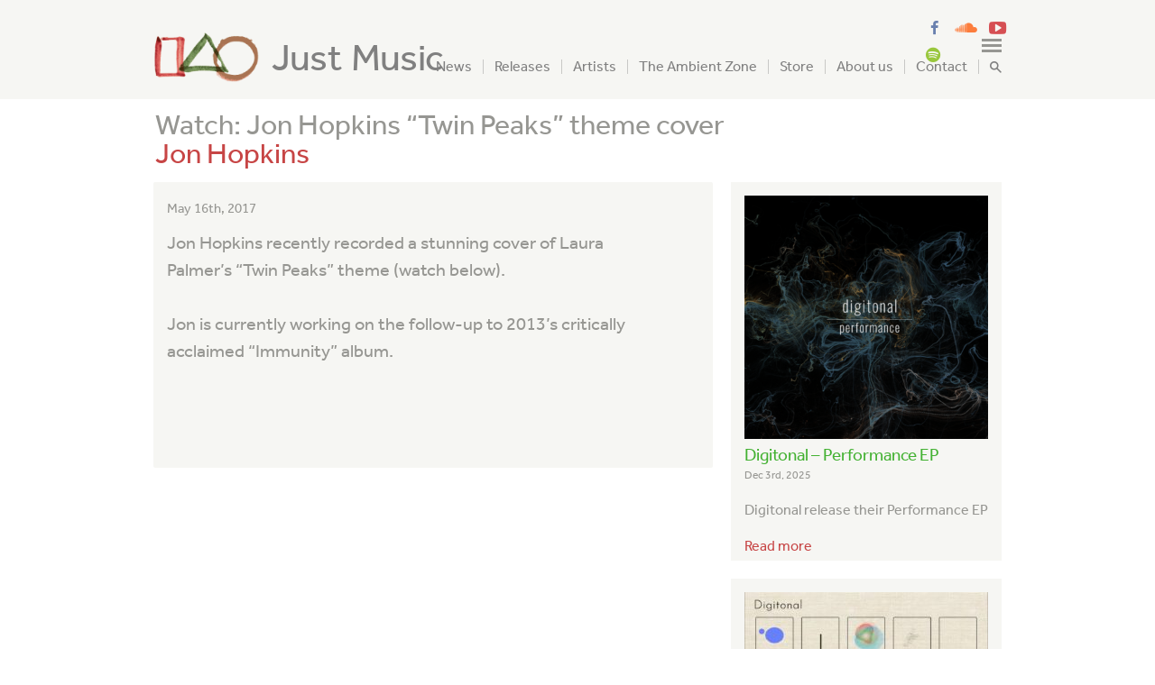

--- FILE ---
content_type: text/html; charset=UTF-8
request_url: https://www.justmusic.co.uk/news/watch-jon-hopkins-twin-peaks-theme-cover
body_size: 12738
content:
<!DOCTYPE html>
<!--[if IE 7]>
<html class="ie ie7" lang="en-US">
<![endif]-->
<!--[if IE 8]>
<html class="ie ie8" lang="en-US">
<![endif]-->
<!--[if !(IE 7) | !(IE 8) ]><!-->
<html lang="en-US">
<!--<![endif]-->
<head>
<meta charset="UTF-8">
<meta name="viewport" content="width=device-width, initial-scale=1, user-scalable=no">
<meta name="google-site-verification" content="Ys6qYXXB2Z6zM85sDaUvNpF46S9whe4BCMGI4-02IMQ" />
	<title>Watch: Jon Hopkins &#8220;Twin Peaks&#8221; theme cover |  Just Music</title>
<!--[if lt IE 9]>
<script src="https://www.justmusic.co.uk/wp-content/themes/justmusic/js/html5.js"></script>
<![endif]-->
<link rel="stylesheet" href="https://use.typekit.net/tlv8iqw.css">
<meta name='robots' content='max-image-preview:large' />
<script id="cookieyes" type="text/javascript" src="https://cdn-cookieyes.com/client_data/89ab719ed74680bdbe6ecad9/script.js"></script><!-- Google tag (gtag.js) consent mode dataLayer added by Site Kit -->
<script type="text/javascript" id="google_gtagjs-js-consent-mode-data-layer">
/* <![CDATA[ */
window.dataLayer = window.dataLayer || [];function gtag(){dataLayer.push(arguments);}
gtag('consent', 'default', {"ad_personalization":"denied","ad_storage":"denied","ad_user_data":"denied","analytics_storage":"denied","functionality_storage":"denied","security_storage":"denied","personalization_storage":"denied","region":["AT","BE","BG","CH","CY","CZ","DE","DK","EE","ES","FI","FR","GB","GR","HR","HU","IE","IS","IT","LI","LT","LU","LV","MT","NL","NO","PL","PT","RO","SE","SI","SK"],"wait_for_update":500});
window._googlesitekitConsentCategoryMap = {"statistics":["analytics_storage"],"marketing":["ad_storage","ad_user_data","ad_personalization"],"functional":["functionality_storage","security_storage"],"preferences":["personalization_storage"]};
window._googlesitekitConsents = {"ad_personalization":"denied","ad_storage":"denied","ad_user_data":"denied","analytics_storage":"denied","functionality_storage":"denied","security_storage":"denied","personalization_storage":"denied","region":["AT","BE","BG","CH","CY","CZ","DE","DK","EE","ES","FI","FR","GB","GR","HR","HU","IE","IS","IT","LI","LT","LU","LV","MT","NL","NO","PL","PT","RO","SE","SI","SK"],"wait_for_update":500};
/* ]]> */
</script>
<!-- End Google tag (gtag.js) consent mode dataLayer added by Site Kit -->
<link rel='dns-prefetch' href='//www.googletagmanager.com' />
<script type="text/javascript">
/* <![CDATA[ */
window._wpemojiSettings = {"baseUrl":"https:\/\/s.w.org\/images\/core\/emoji\/14.0.0\/72x72\/","ext":".png","svgUrl":"https:\/\/s.w.org\/images\/core\/emoji\/14.0.0\/svg\/","svgExt":".svg","source":{"concatemoji":"https:\/\/www.justmusic.co.uk\/wp-includes\/js\/wp-emoji-release.min.js?ver=6.4.7"}};
/*! This file is auto-generated */
!function(i,n){var o,s,e;function c(e){try{var t={supportTests:e,timestamp:(new Date).valueOf()};sessionStorage.setItem(o,JSON.stringify(t))}catch(e){}}function p(e,t,n){e.clearRect(0,0,e.canvas.width,e.canvas.height),e.fillText(t,0,0);var t=new Uint32Array(e.getImageData(0,0,e.canvas.width,e.canvas.height).data),r=(e.clearRect(0,0,e.canvas.width,e.canvas.height),e.fillText(n,0,0),new Uint32Array(e.getImageData(0,0,e.canvas.width,e.canvas.height).data));return t.every(function(e,t){return e===r[t]})}function u(e,t,n){switch(t){case"flag":return n(e,"\ud83c\udff3\ufe0f\u200d\u26a7\ufe0f","\ud83c\udff3\ufe0f\u200b\u26a7\ufe0f")?!1:!n(e,"\ud83c\uddfa\ud83c\uddf3","\ud83c\uddfa\u200b\ud83c\uddf3")&&!n(e,"\ud83c\udff4\udb40\udc67\udb40\udc62\udb40\udc65\udb40\udc6e\udb40\udc67\udb40\udc7f","\ud83c\udff4\u200b\udb40\udc67\u200b\udb40\udc62\u200b\udb40\udc65\u200b\udb40\udc6e\u200b\udb40\udc67\u200b\udb40\udc7f");case"emoji":return!n(e,"\ud83e\udef1\ud83c\udffb\u200d\ud83e\udef2\ud83c\udfff","\ud83e\udef1\ud83c\udffb\u200b\ud83e\udef2\ud83c\udfff")}return!1}function f(e,t,n){var r="undefined"!=typeof WorkerGlobalScope&&self instanceof WorkerGlobalScope?new OffscreenCanvas(300,150):i.createElement("canvas"),a=r.getContext("2d",{willReadFrequently:!0}),o=(a.textBaseline="top",a.font="600 32px Arial",{});return e.forEach(function(e){o[e]=t(a,e,n)}),o}function t(e){var t=i.createElement("script");t.src=e,t.defer=!0,i.head.appendChild(t)}"undefined"!=typeof Promise&&(o="wpEmojiSettingsSupports",s=["flag","emoji"],n.supports={everything:!0,everythingExceptFlag:!0},e=new Promise(function(e){i.addEventListener("DOMContentLoaded",e,{once:!0})}),new Promise(function(t){var n=function(){try{var e=JSON.parse(sessionStorage.getItem(o));if("object"==typeof e&&"number"==typeof e.timestamp&&(new Date).valueOf()<e.timestamp+604800&&"object"==typeof e.supportTests)return e.supportTests}catch(e){}return null}();if(!n){if("undefined"!=typeof Worker&&"undefined"!=typeof OffscreenCanvas&&"undefined"!=typeof URL&&URL.createObjectURL&&"undefined"!=typeof Blob)try{var e="postMessage("+f.toString()+"("+[JSON.stringify(s),u.toString(),p.toString()].join(",")+"));",r=new Blob([e],{type:"text/javascript"}),a=new Worker(URL.createObjectURL(r),{name:"wpTestEmojiSupports"});return void(a.onmessage=function(e){c(n=e.data),a.terminate(),t(n)})}catch(e){}c(n=f(s,u,p))}t(n)}).then(function(e){for(var t in e)n.supports[t]=e[t],n.supports.everything=n.supports.everything&&n.supports[t],"flag"!==t&&(n.supports.everythingExceptFlag=n.supports.everythingExceptFlag&&n.supports[t]);n.supports.everythingExceptFlag=n.supports.everythingExceptFlag&&!n.supports.flag,n.DOMReady=!1,n.readyCallback=function(){n.DOMReady=!0}}).then(function(){return e}).then(function(){var e;n.supports.everything||(n.readyCallback(),(e=n.source||{}).concatemoji?t(e.concatemoji):e.wpemoji&&e.twemoji&&(t(e.twemoji),t(e.wpemoji)))}))}((window,document),window._wpemojiSettings);
/* ]]> */
</script>
<style id='wp-emoji-styles-inline-css' type='text/css'>

	img.wp-smiley, img.emoji {
		display: inline !important;
		border: none !important;
		box-shadow: none !important;
		height: 1em !important;
		width: 1em !important;
		margin: 0 0.07em !important;
		vertical-align: -0.1em !important;
		background: none !important;
		padding: 0 !important;
	}
</style>
<link rel='stylesheet' id='wp-block-library-css' href='https://www.justmusic.co.uk/wp-includes/css/dist/block-library/style.min.css?ver=6.4.7' type='text/css' media='all' />
<style id='classic-theme-styles-inline-css' type='text/css'>
/*! This file is auto-generated */
.wp-block-button__link{color:#fff;background-color:#32373c;border-radius:9999px;box-shadow:none;text-decoration:none;padding:calc(.667em + 2px) calc(1.333em + 2px);font-size:1.125em}.wp-block-file__button{background:#32373c;color:#fff;text-decoration:none}
</style>
<style id='global-styles-inline-css' type='text/css'>
body{--wp--preset--color--black: #000000;--wp--preset--color--cyan-bluish-gray: #abb8c3;--wp--preset--color--white: #ffffff;--wp--preset--color--pale-pink: #f78da7;--wp--preset--color--vivid-red: #cf2e2e;--wp--preset--color--luminous-vivid-orange: #ff6900;--wp--preset--color--luminous-vivid-amber: #fcb900;--wp--preset--color--light-green-cyan: #7bdcb5;--wp--preset--color--vivid-green-cyan: #00d084;--wp--preset--color--pale-cyan-blue: #8ed1fc;--wp--preset--color--vivid-cyan-blue: #0693e3;--wp--preset--color--vivid-purple: #9b51e0;--wp--preset--gradient--vivid-cyan-blue-to-vivid-purple: linear-gradient(135deg,rgba(6,147,227,1) 0%,rgb(155,81,224) 100%);--wp--preset--gradient--light-green-cyan-to-vivid-green-cyan: linear-gradient(135deg,rgb(122,220,180) 0%,rgb(0,208,130) 100%);--wp--preset--gradient--luminous-vivid-amber-to-luminous-vivid-orange: linear-gradient(135deg,rgba(252,185,0,1) 0%,rgba(255,105,0,1) 100%);--wp--preset--gradient--luminous-vivid-orange-to-vivid-red: linear-gradient(135deg,rgba(255,105,0,1) 0%,rgb(207,46,46) 100%);--wp--preset--gradient--very-light-gray-to-cyan-bluish-gray: linear-gradient(135deg,rgb(238,238,238) 0%,rgb(169,184,195) 100%);--wp--preset--gradient--cool-to-warm-spectrum: linear-gradient(135deg,rgb(74,234,220) 0%,rgb(151,120,209) 20%,rgb(207,42,186) 40%,rgb(238,44,130) 60%,rgb(251,105,98) 80%,rgb(254,248,76) 100%);--wp--preset--gradient--blush-light-purple: linear-gradient(135deg,rgb(255,206,236) 0%,rgb(152,150,240) 100%);--wp--preset--gradient--blush-bordeaux: linear-gradient(135deg,rgb(254,205,165) 0%,rgb(254,45,45) 50%,rgb(107,0,62) 100%);--wp--preset--gradient--luminous-dusk: linear-gradient(135deg,rgb(255,203,112) 0%,rgb(199,81,192) 50%,rgb(65,88,208) 100%);--wp--preset--gradient--pale-ocean: linear-gradient(135deg,rgb(255,245,203) 0%,rgb(182,227,212) 50%,rgb(51,167,181) 100%);--wp--preset--gradient--electric-grass: linear-gradient(135deg,rgb(202,248,128) 0%,rgb(113,206,126) 100%);--wp--preset--gradient--midnight: linear-gradient(135deg,rgb(2,3,129) 0%,rgb(40,116,252) 100%);--wp--preset--font-size--small: 13px;--wp--preset--font-size--medium: 20px;--wp--preset--font-size--large: 36px;--wp--preset--font-size--x-large: 42px;--wp--preset--spacing--20: 0.44rem;--wp--preset--spacing--30: 0.67rem;--wp--preset--spacing--40: 1rem;--wp--preset--spacing--50: 1.5rem;--wp--preset--spacing--60: 2.25rem;--wp--preset--spacing--70: 3.38rem;--wp--preset--spacing--80: 5.06rem;--wp--preset--shadow--natural: 6px 6px 9px rgba(0, 0, 0, 0.2);--wp--preset--shadow--deep: 12px 12px 50px rgba(0, 0, 0, 0.4);--wp--preset--shadow--sharp: 6px 6px 0px rgba(0, 0, 0, 0.2);--wp--preset--shadow--outlined: 6px 6px 0px -3px rgba(255, 255, 255, 1), 6px 6px rgba(0, 0, 0, 1);--wp--preset--shadow--crisp: 6px 6px 0px rgba(0, 0, 0, 1);}:where(.is-layout-flex){gap: 0.5em;}:where(.is-layout-grid){gap: 0.5em;}body .is-layout-flow > .alignleft{float: left;margin-inline-start: 0;margin-inline-end: 2em;}body .is-layout-flow > .alignright{float: right;margin-inline-start: 2em;margin-inline-end: 0;}body .is-layout-flow > .aligncenter{margin-left: auto !important;margin-right: auto !important;}body .is-layout-constrained > .alignleft{float: left;margin-inline-start: 0;margin-inline-end: 2em;}body .is-layout-constrained > .alignright{float: right;margin-inline-start: 2em;margin-inline-end: 0;}body .is-layout-constrained > .aligncenter{margin-left: auto !important;margin-right: auto !important;}body .is-layout-constrained > :where(:not(.alignleft):not(.alignright):not(.alignfull)){max-width: var(--wp--style--global--content-size);margin-left: auto !important;margin-right: auto !important;}body .is-layout-constrained > .alignwide{max-width: var(--wp--style--global--wide-size);}body .is-layout-flex{display: flex;}body .is-layout-flex{flex-wrap: wrap;align-items: center;}body .is-layout-flex > *{margin: 0;}body .is-layout-grid{display: grid;}body .is-layout-grid > *{margin: 0;}:where(.wp-block-columns.is-layout-flex){gap: 2em;}:where(.wp-block-columns.is-layout-grid){gap: 2em;}:where(.wp-block-post-template.is-layout-flex){gap: 1.25em;}:where(.wp-block-post-template.is-layout-grid){gap: 1.25em;}.has-black-color{color: var(--wp--preset--color--black) !important;}.has-cyan-bluish-gray-color{color: var(--wp--preset--color--cyan-bluish-gray) !important;}.has-white-color{color: var(--wp--preset--color--white) !important;}.has-pale-pink-color{color: var(--wp--preset--color--pale-pink) !important;}.has-vivid-red-color{color: var(--wp--preset--color--vivid-red) !important;}.has-luminous-vivid-orange-color{color: var(--wp--preset--color--luminous-vivid-orange) !important;}.has-luminous-vivid-amber-color{color: var(--wp--preset--color--luminous-vivid-amber) !important;}.has-light-green-cyan-color{color: var(--wp--preset--color--light-green-cyan) !important;}.has-vivid-green-cyan-color{color: var(--wp--preset--color--vivid-green-cyan) !important;}.has-pale-cyan-blue-color{color: var(--wp--preset--color--pale-cyan-blue) !important;}.has-vivid-cyan-blue-color{color: var(--wp--preset--color--vivid-cyan-blue) !important;}.has-vivid-purple-color{color: var(--wp--preset--color--vivid-purple) !important;}.has-black-background-color{background-color: var(--wp--preset--color--black) !important;}.has-cyan-bluish-gray-background-color{background-color: var(--wp--preset--color--cyan-bluish-gray) !important;}.has-white-background-color{background-color: var(--wp--preset--color--white) !important;}.has-pale-pink-background-color{background-color: var(--wp--preset--color--pale-pink) !important;}.has-vivid-red-background-color{background-color: var(--wp--preset--color--vivid-red) !important;}.has-luminous-vivid-orange-background-color{background-color: var(--wp--preset--color--luminous-vivid-orange) !important;}.has-luminous-vivid-amber-background-color{background-color: var(--wp--preset--color--luminous-vivid-amber) !important;}.has-light-green-cyan-background-color{background-color: var(--wp--preset--color--light-green-cyan) !important;}.has-vivid-green-cyan-background-color{background-color: var(--wp--preset--color--vivid-green-cyan) !important;}.has-pale-cyan-blue-background-color{background-color: var(--wp--preset--color--pale-cyan-blue) !important;}.has-vivid-cyan-blue-background-color{background-color: var(--wp--preset--color--vivid-cyan-blue) !important;}.has-vivid-purple-background-color{background-color: var(--wp--preset--color--vivid-purple) !important;}.has-black-border-color{border-color: var(--wp--preset--color--black) !important;}.has-cyan-bluish-gray-border-color{border-color: var(--wp--preset--color--cyan-bluish-gray) !important;}.has-white-border-color{border-color: var(--wp--preset--color--white) !important;}.has-pale-pink-border-color{border-color: var(--wp--preset--color--pale-pink) !important;}.has-vivid-red-border-color{border-color: var(--wp--preset--color--vivid-red) !important;}.has-luminous-vivid-orange-border-color{border-color: var(--wp--preset--color--luminous-vivid-orange) !important;}.has-luminous-vivid-amber-border-color{border-color: var(--wp--preset--color--luminous-vivid-amber) !important;}.has-light-green-cyan-border-color{border-color: var(--wp--preset--color--light-green-cyan) !important;}.has-vivid-green-cyan-border-color{border-color: var(--wp--preset--color--vivid-green-cyan) !important;}.has-pale-cyan-blue-border-color{border-color: var(--wp--preset--color--pale-cyan-blue) !important;}.has-vivid-cyan-blue-border-color{border-color: var(--wp--preset--color--vivid-cyan-blue) !important;}.has-vivid-purple-border-color{border-color: var(--wp--preset--color--vivid-purple) !important;}.has-vivid-cyan-blue-to-vivid-purple-gradient-background{background: var(--wp--preset--gradient--vivid-cyan-blue-to-vivid-purple) !important;}.has-light-green-cyan-to-vivid-green-cyan-gradient-background{background: var(--wp--preset--gradient--light-green-cyan-to-vivid-green-cyan) !important;}.has-luminous-vivid-amber-to-luminous-vivid-orange-gradient-background{background: var(--wp--preset--gradient--luminous-vivid-amber-to-luminous-vivid-orange) !important;}.has-luminous-vivid-orange-to-vivid-red-gradient-background{background: var(--wp--preset--gradient--luminous-vivid-orange-to-vivid-red) !important;}.has-very-light-gray-to-cyan-bluish-gray-gradient-background{background: var(--wp--preset--gradient--very-light-gray-to-cyan-bluish-gray) !important;}.has-cool-to-warm-spectrum-gradient-background{background: var(--wp--preset--gradient--cool-to-warm-spectrum) !important;}.has-blush-light-purple-gradient-background{background: var(--wp--preset--gradient--blush-light-purple) !important;}.has-blush-bordeaux-gradient-background{background: var(--wp--preset--gradient--blush-bordeaux) !important;}.has-luminous-dusk-gradient-background{background: var(--wp--preset--gradient--luminous-dusk) !important;}.has-pale-ocean-gradient-background{background: var(--wp--preset--gradient--pale-ocean) !important;}.has-electric-grass-gradient-background{background: var(--wp--preset--gradient--electric-grass) !important;}.has-midnight-gradient-background{background: var(--wp--preset--gradient--midnight) !important;}.has-small-font-size{font-size: var(--wp--preset--font-size--small) !important;}.has-medium-font-size{font-size: var(--wp--preset--font-size--medium) !important;}.has-large-font-size{font-size: var(--wp--preset--font-size--large) !important;}.has-x-large-font-size{font-size: var(--wp--preset--font-size--x-large) !important;}
.wp-block-navigation a:where(:not(.wp-element-button)){color: inherit;}
:where(.wp-block-post-template.is-layout-flex){gap: 1.25em;}:where(.wp-block-post-template.is-layout-grid){gap: 1.25em;}
:where(.wp-block-columns.is-layout-flex){gap: 2em;}:where(.wp-block-columns.is-layout-grid){gap: 2em;}
.wp-block-pullquote{font-size: 1.5em;line-height: 1.6;}
</style>
<script type="text/javascript" id="cookie-law-info-wca-js-before">
/* <![CDATA[ */
const _ckyGsk = true;
/* ]]> */
</script>
<script type="text/javascript" src="https://www.justmusic.co.uk/wp-content/plugins/cookie-law-info/lite/frontend/js/wca.min.js?ver=3.3.6" id="cookie-law-info-wca-js"></script>
<script type="text/javascript" src="https://www.justmusic.co.uk/wp-includes/js/jquery/jquery.min.js?ver=3.7.1" id="jquery-core-js"></script>
<script type="text/javascript" src="https://www.justmusic.co.uk/wp-includes/js/jquery/jquery-migrate.min.js?ver=3.4.1" id="jquery-migrate-js"></script>
<script type="text/javascript" src="https://www.justmusic.co.uk/wp-content/themes/justmusic/js/jquery.easing-ck.js?ver=6.4.7" id="easing-js"></script>
<script type="text/javascript" src="https://www.justmusic.co.uk/wp-content/themes/justmusic/js/isotope-ck.js?ver=6.4.7" id="isotope-js"></script>
<script type="text/javascript" src="https://www.justmusic.co.uk/wp-content/themes/justmusic/js/owl.carousel/owl.carousel.min.js?ver=6.4.7" id="owl.carousel-js"></script>
<script type="text/javascript" src="https://www.justmusic.co.uk/wp-content/themes/justmusic/js/jquery.infinitescroll.min.js?ver=6.4.7" id="infinitescroll-js"></script>
<script type="text/javascript" src="https://www.justmusic.co.uk/wp-content/themes/justmusic/js/site.js?ver=6.4.7" id="site-js"></script>

<!-- Google tag (gtag.js) snippet added by Site Kit -->
<!-- Google Analytics snippet added by Site Kit -->
<script type="text/javascript" src="https://www.googletagmanager.com/gtag/js?id=GT-KVMWQ7X" id="google_gtagjs-js" async></script>
<script type="text/javascript" id="google_gtagjs-js-after">
/* <![CDATA[ */
window.dataLayer = window.dataLayer || [];function gtag(){dataLayer.push(arguments);}
gtag("set","linker",{"domains":["www.justmusic.co.uk"]});
gtag("js", new Date());
gtag("set", "developer_id.dZTNiMT", true);
gtag("config", "GT-KVMWQ7X");
 window._googlesitekit = window._googlesitekit || {}; window._googlesitekit.throttledEvents = []; window._googlesitekit.gtagEvent = (name, data) => { var key = JSON.stringify( { name, data } ); if ( !! window._googlesitekit.throttledEvents[ key ] ) { return; } window._googlesitekit.throttledEvents[ key ] = true; setTimeout( () => { delete window._googlesitekit.throttledEvents[ key ]; }, 5 ); gtag( "event", name, { ...data, event_source: "site-kit" } ); }; 
/* ]]> */
</script>
<link rel="https://api.w.org/" href="https://www.justmusic.co.uk/wp-json/" /><link rel="EditURI" type="application/rsd+xml" title="RSD" href="https://www.justmusic.co.uk/xmlrpc.php?rsd" />
<meta name="generator" content="WordPress 6.4.7" />
<link rel="canonical" href="https://www.justmusic.co.uk/news/watch-jon-hopkins-twin-peaks-theme-cover" />
<link rel='shortlink' href='https://www.justmusic.co.uk/?p=1094' />
<link rel="alternate" type="application/json+oembed" href="https://www.justmusic.co.uk/wp-json/oembed/1.0/embed?url=https%3A%2F%2Fwww.justmusic.co.uk%2Fnews%2Fwatch-jon-hopkins-twin-peaks-theme-cover" />
<link rel="alternate" type="text/xml+oembed" href="https://www.justmusic.co.uk/wp-json/oembed/1.0/embed?url=https%3A%2F%2Fwww.justmusic.co.uk%2Fnews%2Fwatch-jon-hopkins-twin-peaks-theme-cover&#038;format=xml" />
<meta name="generator" content="Site Kit by Google 1.167.0" /><script type="text/javascript">
	window._se_plugin_version = '8.1.9';
</script>
<link rel="stylesheet" type="text/css" href="https://www.justmusic.co.uk/wp-content/themes/justmusic/css/site.css?20200910-4" />
<link rel="stylesheet" type="text/css" href="https://www.justmusic.co.uk/wp-content/themes/justmusic/js/owl-carousel/owl.carousel.css" />

<!-- Facebook Pixel Code -->
<script>
!function(f,b,e,v,n,t,s){if(f.fbq)return;n=f.fbq=function(){n.callMethod?
n.callMethod.apply(n,arguments):n.queue.push(arguments)};if(!f._fbq)f._fbq=n;
n.push=n;n.loaded=!0;n.version='2.0';n.queue=[];t=b.createElement(e);t.async=!0;
t.src=v;s=b.getElementsByTagName(e)[0];s.parentNode.insertBefore(t,s)}(window,
document,'script','//connect.facebook.net/en_US/fbevents.js');

fbq('init', '633082463412729');
fbq('track', "PageView");</script>
<noscript><img height="1" width="1" style="display:none"
src="https://www.facebook.com/tr?id=633082463412729&ev=PageView&noscript=1"
/></noscript>
<!-- End Facebook Pixel Code -->
</head>
<body>
<div id="banner-blank"></div>
<div id="banner" class="outer-wrapper">
	<div class="inner-wrapper">

		<div id="site-title"><a href="https://www.justmusic.co.uk">Just Music</a></div>
		<ul class="social-links">
<li class="facebook"><a href="https://www.facebook.com/justmusicuk"><i class="icon-facebook"></i><em>Facebook</em></a></li>
<p><!--li class="instagram"><a href="https://www.instagram.com/justmusiclabel/"><i class="icon-instagram"></i><em>Instagram</em></a></li-->
<li class="soundcloud"><a href="https://soundcloud.com/justmusiclabel"><i class="icon-soundcloud"></i><em>Soundcloud</em></a></li>
<li class="youtube"><a href="https://www.youtube.com/user/JustMusicTV"><i class="icon-youtube-play"></i><em>YouTube</em></a></li>
<li class="spotify"><a href="https://open.spotify.com/user/justmusicuk"><i class="icon-spotify"></i><em>Spotify</em></a></li>
</ul>
		<div id="main-menu">
			<ul>
<li><a href="/news">News</a></li>
<li><a href="/releases">Releases</a></li>
<li><a href="/artists">Artists</a></li>
<li><a href="http://www.theambientzone.co.uk">The Ambient Zone</a></li>
<li><a href="http://justmusicuk.bandcamp.com/music">Store</a></li>
<li><a href="/about-us">About us</a></li>
<li><a href="/contact">Contact</a></li>
</ul>
			<form action="https://www.justmusic.co.uk" method="get">
				<input id="search-input" type="text" name="s" placeholder="Search Just Music" />
			</form>
		</div>

	</div><!--.inner-wrapper-->
</div><!--.banner-->

<div class="social-main-flow">
		<ul class="social-links">
<li class="facebook"><a href="https://www.facebook.com/justmusicuk"><i class="icon-facebook"></i><em>Facebook</em></a></li>
<p><!--li class="instagram"><a href="https://www.instagram.com/justmusiclabel/"><i class="icon-instagram"></i><em>Instagram</em></a></li-->
<li class="soundcloud"><a href="https://soundcloud.com/justmusiclabel"><i class="icon-soundcloud"></i><em>Soundcloud</em></a></li>
<li class="youtube"><a href="https://www.youtube.com/user/JustMusicTV"><i class="icon-youtube-play"></i><em>YouTube</em></a></li>
<li class="spotify"><a href="https://open.spotify.com/user/justmusicuk"><i class="icon-spotify"></i><em>Spotify</em></a></li>
</ul>
</div>


<div class="page-title">
	<div class="inner-wrapper">
		<h1 class="title">Watch: Jon Hopkins &#8220;Twin Peaks&#8221; theme cover</h1>
		<h2 class="subtitle"><a href="https://www.justmusic.co.uk/artists/jon-hopkins">Jon Hopkins</a></h2>
	</div>
</div>


<div class="outer-wrapper">
	<div id="pods" class="inner-wrapper">
		<div id="single-news-item" class="pod twocol">
				<h3 class="article-date">May 16th, 2017</h3>
		<p>Jon Hopkins recently recorded a stunning cover of Laura Palmer&#8217;s &#8220;Twin Peaks&#8221; theme (watch below).</p>
<p>Jon is currently working on the follow-up to 2013&#8217;s critically acclaimed &#8220;Immunity&#8221; album.</p>
<div id="fb-root"></div>
<p><script>(function(d, s, id) {
  var js, fjs = d.getElementsByTagName(s)[0];
  if (d.getElementById(id)) return;
  js = d.createElement(s); js.id = id;
  js.src = "//connect.facebook.net/en_GB/sdk.js#xfbml=1&version=v2.9";
  fjs.parentNode.insertBefore(js, fjs);
}(document, 'script', 'facebook-jssdk'));</script></p>
<div class="fb-video" data-href="https://www.facebook.com/jonhopkinsmusic/videos/1695634047119458/" data-width="600" data-show-text="false">
<blockquote cite="https://www.facebook.com/jonhopkinsmusic/videos/1695634047119458/" class="fb-xfbml-parse-ignore"><p><a href="https://www.facebook.com/jonhopkinsmusic/videos/1695634047119458/">Jon Hopkins &#8211; Twin Peaks / Laura Palmer&#039;s Theme</a></p>
<p>Thanks for being patient while I work on my next record. I&#039;m trying to really push it with this one, and it&#039;s finally starting to take shape. In the mean time I did a piano cover of Laura Palmer&#039;s Theme from Twin Peaks.</p>
<p>Thanks to Dan Tombs for filming.</p>
<p>Posted by <a href="https://www.facebook.com/jonhopkinsmusic/">Jon Hopkins</a> on Friday, 12 May 2017</p></blockquote>
</div>
		</div>
				<div class="infinite pod news link"  data-date="1764773338"><div class="img" style="padding-top: 100%"><img src="https://www.justmusic.co.uk/wp-content/uploads/2025/12/digitonal-bandcamp-1-270x270.png" width="270" height="270" alt="Digitonal &#8211; Performance EP" /></div><h1 class="title">Digitonal &#8211; Performance EP</h1><h2 class="subtitle"></h1><h3 class="article-date">Dec 3rd, 2025</h3><div class="description"><p>Digitonal release their Performance EP</p>
</div><div class="read-more"><a class="" href="https://www.justmusic.co.uk/news/digitonal-performance-ep">Read more</a></div></div><div class="infinite pod news link"  data-date="1753444217"><div class="img" style="padding-top: 56.296296296296%"><img src="https://www.justmusic.co.uk/wp-content/uploads/2025/07/maxresdefault-270x152.jpg" width="270" height="152" alt="Digitonal &#8211; Eighteen (Official Music Video)" /></div><h1 class="title">Digitonal &#8211; Eighteen (Official Music Video)</h1><h2 class="subtitle"></h1><h3 class="article-date">Jul 25th, 2025</h3><div class="description"><p>Today we also share a brand new video for Beautiful Broken single &#8216;Eighteen&#8217;, animated by Andy Dobson himself.</p>
</div><div class="read-more"><a class="" href="https://www.justmusic.co.uk/news/digitonal-eighteen-official-music-video">Read more</a></div></div><div class="infinite pod news link"  data-date="1753444107"><div class="img" style="padding-top: 133.33333333333%"><img src="https://www.justmusic.co.uk/wp-content/uploads/2025/07/wowdBsQMetly9ip3qMkLygHKyH6JCFl8nTT5YXxD-270x360.jpg" width="270" height="360" alt="Just a Thought – Here Comes The Sun  | July 2025" /></div><h1 class="title">Just a Thought – Here Comes The Sun  | July 2025</h1><h2 class="subtitle"></h1><h3 class="article-date">Jul 25th, 2025</h3><div class="description"><p><em>“Summertime, and the living is easy. </em><em>Fish are jumping, and the cotton is high.”</em></p>
</div><div class="read-more"><a class="" href="https://www.justmusic.co.uk/news/just-a-thought-here-comes-the-sun-july-2025">Read more</a></div></div><div class="infinite pod news link"  data-date="1747219023"><div class="img" style="padding-top: 100%"><img src="https://www.justmusic.co.uk/wp-content/uploads/2025/05/Crystalline-270x270.jpg" width="270" height="270" alt="New Single: Crystalline" /></div><h1 class="title">New Single: Crystalline</h1><h2 class="subtitle">Marconi Union</h1><h3 class="article-date">May 14th, 2025</h3><div class="description"><p>Today we share the final single from the new Marcon Union album, Crystalline</p>
</div><div class="read-more"><a class="" href="https://www.justmusic.co.uk/news/new-single-crystalline">Read more</a></div></div><div class="infinite pod news link"  data-date="1744793325"><div class="img" style="padding-top: 100%"><img src="https://www.justmusic.co.uk/wp-content/uploads/2025/04/SILENCE-IS-GLIDING-ARTWORK-copy-270x270.jpg" width="270" height="270" alt="New Release: Silence Is Gliding &#8211; Marconi Union" /></div><h1 class="title">New Release: Silence Is Gliding &#8211; Marconi Union</h1><h2 class="subtitle">Marconi Union</h1><h3 class="article-date">Apr 16th, 2025</h3><div class="description"><p>&#8220;It’s the idea of switching the engines off and freeing yourself from the noise of everyday life.&#8221;</p>
</div><div class="read-more"><a class="" href="https://www.justmusic.co.uk/news/new-release-silence-is-gliding-marconi-union">Read more</a></div></div><div class="infinite pod news link"  data-date="1744731288"><div class="img" style="padding-top: 66.666666666667%"><img src="https://www.justmusic.co.uk/wp-content/uploads/2025/04/Glenn_in_Hamburg_first-pics_-_c_ToddeVision_0014-270x180.jpg" width="270" height="180" alt="Essential Ambient | Curated by Glenn Gregory" /></div><h1 class="title">Essential Ambient | Curated by Glenn Gregory</h1><h2 class="subtitle"></h1><h3 class="article-date">Apr 15th, 2025</h3><div class="description"><p>Essential Ambient, as curated by Heaven 17 &amp; Honeyroot frontman Glenn Gregory</p>
</div><div class="read-more"><a class="" href="https://www.justmusic.co.uk/news/essential-ambient-curated-by-glenn-gregory">Read more</a></div></div><div class="infinite pod news link"  data-date="1742487142"><div class="img" style="padding-top: 100%"><img src="https://www.justmusic.co.uk/wp-content/uploads/2025/03/ALBUM-ARTWORK-270x270.jpg" width="270" height="270" alt="Marconi Union &#8211; New Album and Single | The Fear of Never Landing" /></div><h1 class="title">Marconi Union &#8211; New Album and Single | The Fear of Never Landing</h1><h2 class="subtitle">Marconi Union</h1><h3 class="article-date">Mar 20th, 2025</h3><div class="description"><p>Their twelfth studio album, The Fear of Never Landing, is set for release 6th June. The news is paired with the release of first single Eight Miles High Alone, and accompanied by the official music video.</p>
</div><div class="read-more"><a class="" href="https://www.justmusic.co.uk/news/marconi-union-new-album-and-single-the-fear-of-never-landing">Read more</a></div></div><div class="infinite pod news link"  data-date="1725539304"><div class="img" style="padding-top: 46.666666666667%"><img src="https://www.justmusic.co.uk/wp-content/uploads/2024/09/Loner-Always-Forgive-Her-Banner-270x126.jpg" width="270" height="126" alt="Loner &#8211; Always Forgive Her" /></div><h1 class="title">Loner &#8211; Always Forgive Her</h1><h2 class="subtitle">Loner</h1><h3 class="article-date">Sep 5th, 2024</h3><div class="description"></div><div class="read-more"><a class="" href="https://www.justmusic.co.uk/news/loner-always-forgive-her">Read more</a></div></div><div class="infinite pod news link"  data-date="1725516292"><h1 class="title">Just a Thought – As a Matter of Fact&#8230;  | September 2024</h1><h2 class="subtitle"></h1><h3 class="article-date">Sep 5th, 2024</h3><div class="description"><p><em>“”If everything isn’t black &amp; white, I say, “why the hell not”… </em>&#8211; John Wayne</p>
</div><div class="read-more"><a class="" href="https://www.justmusic.co.uk/news/just-a-thought-as-a-matter-of-fact-september-2024">Read more</a></div></div><div class="infinite pod news link"  data-date="1721309017"><h1 class="title">Just a Thought – Here Comes The Sun  | July 2024</h1><h2 class="subtitle"></h1><h3 class="article-date">Jul 18th, 2024</h3><div class="description"><p><em>“Smell the sea, and feel the sky, </em><em>Let your soul and spirit fly.”</em></p>
</div><div class="read-more"><a class="" href="https://www.justmusic.co.uk/news/just-a-thought-here-comes-the-sun-july-2024">Read more</a></div></div>	</div>
		<div id="pager">
		<div id="next-page"></div>
		<div id="prev-page"></div>
	</div>
	
		
</div>

<div id="footer" class="outer-wrapper">
	<div class="inner-wrapper">
	
		<div class="column copyright-col">
			<div class="logo-holder"><div class="logo"></div></div>
			<div class="copyright-notice">
			  &copy; 2026 Just Music<br />
			  <div style="font-size: 0.75rem;"><a href="/terms-of-use">Terms of use</a> &nbsp;&nbsp;
			  <a href="/privacy-policy">Privacy policy</a></div>
			  </div>
		</div>
		
		<div class="column subscribe-col">
			<h2>Get our newsletter</h2>
			<style type="text/css">@import url("https://assets.mlcdn.com/fonts.css?version=1696321");</style>
<style type="text/css">
    /* LOADER */
    .ml-form-embedSubmitLoad {
      display: inline-block;
      width: 20px;
      height: 20px;
    }</p>
<p>    .g-recaptcha {
    transform: scale(1);
    -webkit-transform: scale(1);
    transform-origin: 0 0;
    -webkit-transform-origin: 0 0;
    height: ;
    }</p>
<p>    .sr-only {
      position: absolute;
      width: 1px;
      height: 1px;
      padding: 0;
      margin: -1px;
      overflow: hidden;
      clip: rect(0,0,0,0);
      border: 0;
    }</p>
<p>    .ml-form-embedSubmitLoad:after {
      content: " ";
      display: block;
      width: 11px;
      height: 11px;
      margin: 1px;
      border-radius: 50%;
      border: 4px solid #fff;
    border-color: #ffffff #ffffff #ffffff transparent;
    animation: ml-form-embedSubmitLoad 1.2s linear infinite;
    }
    @keyframes ml-form-embedSubmitLoad {
      0% {
      transform: rotate(0deg);
      }
      100% {
      transform: rotate(360deg);
      }
    }
      #mlb2-8596363.ml-form-embedContainer {
        box-sizing: border-box;
        display: table;
        margin: 0 auto;
        position: static;
        width: 100% !important;
      }
      #mlb2-8596363.ml-form-embedContainer h4,
      #mlb2-8596363.ml-form-embedContainer p,
      #mlb2-8596363.ml-form-embedContainer span,
      #mlb2-8596363.ml-form-embedContainer button {
        text-transform: none !important;
        letter-spacing: normal !important;
      }
      #mlb2-8596363.ml-form-embedContainer .ml-form-embedWrapper {
        background-color: #f6f6f6;</p>
<p>        border-width: 0px;
        border-color: transparent;
        border-radius: 4px;
        border-style: solid;
        box-sizing: border-box;
        display: inline-block !important;
        margin: 0;
        padding: 0;
        position: relative;
              }
      #mlb2-8596363.ml-form-embedContainer .ml-form-embedWrapper.embedPopup,
      #mlb2-8596363.ml-form-embedContainer .ml-form-embedWrapper.embedDefault { width: 400px; }
      #mlb2-8596363.ml-form-embedContainer .ml-form-embedWrapper.embedForm { max-width: 400px; width: 100%; }
      #mlb2-8596363.ml-form-embedContainer .ml-form-align-left { text-align: left; }
      #mlb2-8596363.ml-form-embedContainer .ml-form-align-center { text-align: center; }
      #mlb2-8596363.ml-form-embedContainer .ml-form-align-default { display: table-cell !important; vertical-align: middle !important; text-align: center !important; }
      #mlb2-8596363.ml-form-embedContainer .ml-form-align-right { text-align: right; }
      #mlb2-8596363.ml-form-embedContainer .ml-form-embedWrapper .ml-form-embedHeader img {
        border-top-left-radius: 4px;
        border-top-right-radius: 4px;
        height: auto;
        margin: 0 auto !important;
        max-width: 100%;
        width: undefinedpx;
      }
      #mlb2-8596363.ml-form-embedContainer .ml-form-embedWrapper .ml-form-embedBody,
      #mlb2-8596363.ml-form-embedContainer .ml-form-embedWrapper .ml-form-successBody {
        padding: 20px 20px 0 20px;
      }
      #mlb2-8596363.ml-form-embedContainer .ml-form-embedWrapper .ml-form-embedBody.ml-form-embedBodyHorizontal {
        padding-bottom: 0;
      }
      #mlb2-8596363.ml-form-embedContainer .ml-form-embedWrapper .ml-form-embedBody .ml-form-embedContent,
      #mlb2-8596363.ml-form-embedContainer .ml-form-embedWrapper .ml-form-successBody .ml-form-successContent {
        text-align: left;
        margin: 0 0 20px 0;
      }
      #mlb2-8596363.ml-form-embedContainer .ml-form-embedWrapper .ml-form-embedBody .ml-form-embedContent h4,
      #mlb2-8596363.ml-form-embedContainer .ml-form-embedWrapper .ml-form-successBody .ml-form-successContent h4 {
        color: #000000;
        font-family: 'Open Sans', Arial, Helvetica, sans-serif;
        font-size: 30px;
        font-weight: 400;
        margin: 0 0 10px 0;
        text-align: left;
        word-break: break-word;
      }
      #mlb2-8596363.ml-form-embedContainer .ml-form-embedWrapper .ml-form-embedBody .ml-form-embedContent p,
      #mlb2-8596363.ml-form-embedContainer .ml-form-embedWrapper .ml-form-successBody .ml-form-successContent p {
        color: #000000;
        font-family: 'Open Sans', Arial, Helvetica, sans-serif;
        font-size: 14px;
        font-weight: 400;
        line-height: 20px;
        margin: 0 0 10px 0;
        text-align: left;
      }
      #mlb2-8596363.ml-form-embedContainer .ml-form-embedWrapper .ml-form-embedBody .ml-form-embedContent ul,
      #mlb2-8596363.ml-form-embedContainer .ml-form-embedWrapper .ml-form-embedBody .ml-form-embedContent ol,
      #mlb2-8596363.ml-form-embedContainer .ml-form-embedWrapper .ml-form-successBody .ml-form-successContent ul,
      #mlb2-8596363.ml-form-embedContainer .ml-form-embedWrapper .ml-form-successBody .ml-form-successContent ol {
        color: #000000;
        font-family: 'Open Sans', Arial, Helvetica, sans-serif;
        font-size: 14px;
      }
      #mlb2-8596363.ml-form-embedContainer .ml-form-embedWrapper .ml-form-embedBody .ml-form-embedContent ol ol,
      #mlb2-8596363.ml-form-embedContainer .ml-form-embedWrapper .ml-form-successBody .ml-form-successContent ol ol {
        list-style-type: lower-alpha;
      }
      #mlb2-8596363.ml-form-embedContainer .ml-form-embedWrapper .ml-form-embedBody .ml-form-embedContent ol ol ol,
      #mlb2-8596363.ml-form-embedContainer .ml-form-embedWrapper .ml-form-successBody .ml-form-successContent ol ol ol {
        list-style-type: lower-roman;
      }
      #mlb2-8596363.ml-form-embedContainer .ml-form-embedWrapper .ml-form-embedBody .ml-form-embedContent p a,
      #mlb2-8596363.ml-form-embedContainer .ml-form-embedWrapper .ml-form-successBody .ml-form-successContent p a {
        color: #000000;
        text-decoration: underline;
      }</p>
<p>      #mlb2-8596363.ml-form-embedContainer .ml-form-embedWrapper .ml-block-form .ml-field-group {
        text-align: left!important;
      }</p>
<p>      #mlb2-8596363.ml-form-embedContainer .ml-form-embedWrapper .ml-block-form .ml-field-group label {
        margin-bottom: 5px;
        color: #333333;
        font-size: 14px;
        font-family: 'Open Sans', Arial, Helvetica, sans-serif;
        font-weight: bold; font-style: normal; text-decoration: none;;
        display: inline-block;
        line-height: 20px;
      }
      #mlb2-8596363.ml-form-embedContainer .ml-form-embedWrapper .ml-form-embedBody .ml-form-embedContent p:last-child,
      #mlb2-8596363.ml-form-embedContainer .ml-form-embedWrapper .ml-form-successBody .ml-form-successContent p:last-child {
        margin: 0;
      }
      #mlb2-8596363.ml-form-embedContainer .ml-form-embedWrapper .ml-form-embedBody form {
        margin: 0;
        width: 100%;
      }
      #mlb2-8596363.ml-form-embedContainer .ml-form-embedWrapper .ml-form-embedBody .ml-form-formContent,
      #mlb2-8596363.ml-form-embedContainer .ml-form-embedWrapper .ml-form-embedBody .ml-form-checkboxRow {
        margin: 0 0 20px 0;
        width: 100%;
      }
      #mlb2-8596363.ml-form-embedContainer .ml-form-embedWrapper .ml-form-embedBody .ml-form-checkboxRow {
        float: left;
      }
      #mlb2-8596363.ml-form-embedContainer .ml-form-embedWrapper .ml-form-embedBody .ml-form-formContent.horozintalForm {
        margin: 0;
        padding: 0 0 20px 0;
        width: 100%;
        height: auto;
        float: left;
      }
      #mlb2-8596363.ml-form-embedContainer .ml-form-embedWrapper .ml-form-embedBody .ml-form-fieldRow {
        margin: 0 0 10px 0;
        width: 100%;
      }
      #mlb2-8596363.ml-form-embedContainer .ml-form-embedWrapper .ml-form-embedBody .ml-form-fieldRow.ml-last-item {
        margin: 0;
      }
      #mlb2-8596363.ml-form-embedContainer .ml-form-embedWrapper .ml-form-embedBody .ml-form-fieldRow.ml-formfieldHorizintal {
        margin: 0;
      }
      #mlb2-8596363.ml-form-embedContainer .ml-form-embedWrapper .ml-form-embedBody .ml-form-fieldRow input {
        background-color: #ffffff !important;
        color: #333333 !important;
        border-color: #cccccc;
        border-radius: 4px !important;
        border-style: solid !important;
        border-width: 1px !important;
        font-family: 'Open Sans', Arial, Helvetica, sans-serif;
        font-size: 14px !important;
        height: auto;
        line-height: 21px !important;
        margin-bottom: 0;
        margin-top: 0;
        margin-left: 0;
        margin-right: 0;
        padding: 10px 10px !important;
        width: 100% !important;
        box-sizing: border-box !important;
        max-width: 100% !important;
      }
      #mlb2-8596363.ml-form-embedContainer .ml-form-embedWrapper .ml-form-embedBody .ml-form-fieldRow input::-webkit-input-placeholder,
      #mlb2-8596363.ml-form-embedContainer .ml-form-embedWrapper .ml-form-embedBody .ml-form-horizontalRow input::-webkit-input-placeholder { color: #333333; }</p>
<p>      #mlb2-8596363.ml-form-embedContainer .ml-form-embedWrapper .ml-form-embedBody .ml-form-fieldRow input::-moz-placeholder,
      #mlb2-8596363.ml-form-embedContainer .ml-form-embedWrapper .ml-form-embedBody .ml-form-horizontalRow input::-moz-placeholder { color: #333333; }</p>
<p>      #mlb2-8596363.ml-form-embedContainer .ml-form-embedWrapper .ml-form-embedBody .ml-form-fieldRow input:-ms-input-placeholder,
      #mlb2-8596363.ml-form-embedContainer .ml-form-embedWrapper .ml-form-embedBody .ml-form-horizontalRow input:-ms-input-placeholder { color: #333333; }</p>
<p>      #mlb2-8596363.ml-form-embedContainer .ml-form-embedWrapper .ml-form-embedBody .ml-form-fieldRow input:-moz-placeholder,
      #mlb2-8596363.ml-form-embedContainer .ml-form-embedWrapper .ml-form-embedBody .ml-form-horizontalRow input:-moz-placeholder { color: #333333; }</p>
<p>      #mlb2-8596363.ml-form-embedContainer .ml-form-embedWrapper .ml-form-embedBody .ml-form-fieldRow textarea, #mlb2-8596363.ml-form-embedContainer .ml-form-embedWrapper .ml-form-embedBody .ml-form-horizontalRow textarea {
        background-color: #ffffff !important;
        color: #333333 !important;
        border-color: #cccccc;
        border-radius: 4px !important;
        border-style: solid !important;
        border-width: 1px !important;
        font-family: 'Open Sans', Arial, Helvetica, sans-serif;
        font-size: 14px !important;
        height: auto;
        line-height: 21px !important;
        margin-bottom: 0;
        margin-top: 0;
        padding: 10px 10px !important;
        width: 100% !important;
        box-sizing: border-box !important;
        max-width: 100% !important;
      }</p>
<p>      #mlb2-8596363.ml-form-embedContainer .ml-form-embedWrapper .ml-form-embedBody .ml-form-fieldRow .custom-radio .custom-control-label::before, #mlb2-8596363.ml-form-embedContainer .ml-form-embedWrapper .ml-form-embedBody .ml-form-horizontalRow .custom-radio .custom-control-label::before, #mlb2-8596363.ml-form-embedContainer .ml-form-embedWrapper .ml-form-embedBody .ml-form-fieldRow .custom-checkbox .custom-control-label::before, #mlb2-8596363.ml-form-embedContainer .ml-form-embedWrapper .ml-form-embedBody .ml-form-horizontalRow .custom-checkbox .custom-control-label::before, #mlb2-8596363.ml-form-embedContainer .ml-form-embedWrapper .ml-form-embedBody .ml-form-embedPermissions .ml-form-embedPermissionsOptionsCheckbox .label-description::before, #mlb2-8596363.ml-form-embedContainer .ml-form-embedWrapper .ml-form-embedBody .ml-form-interestGroupsRow .ml-form-interestGroupsRowCheckbox .label-description::before, #mlb2-8596363.ml-form-embedContainer .ml-form-embedWrapper .ml-form-embedBody .ml-form-checkboxRow .label-description::before {
          border-color: #cccccc!important;
          background-color: #ffffff!important;
      }</p>
<p>      #mlb2-8596363.ml-form-embedContainer .ml-form-embedWrapper .ml-form-embedBody .ml-form-fieldRow input.custom-control-input[type="checkbox"]{
        box-sizing: border-box;
        padding: 0;
        position: absolute;
        z-index: -1;
        opacity: 0;
        margin-top: 5px;
        margin-left: -1.5rem;
        overflow: visible;
      }</p>
<p>      #mlb2-8596363.ml-form-embedContainer .ml-form-embedWrapper .ml-form-embedBody .ml-form-fieldRow .custom-checkbox .custom-control-label::before, #mlb2-8596363.ml-form-embedContainer .ml-form-embedWrapper .ml-form-embedBody .ml-form-horizontalRow .custom-checkbox .custom-control-label::before, #mlb2-8596363.ml-form-embedContainer .ml-form-embedWrapper .ml-form-embedBody .ml-form-embedPermissions .ml-form-embedPermissionsOptionsCheckbox .label-description::before, #mlb2-8596363.ml-form-embedContainer .ml-form-embedWrapper .ml-form-embedBody .ml-form-interestGroupsRow .ml-form-interestGroupsRowCheckbox .label-description::before, #mlb2-8596363.ml-form-embedContainer .ml-form-embedWrapper .ml-form-embedBody .ml-form-checkboxRow .label-description::before {
        border-radius: 4px!important;
      }</p>
<p>      #mlb2-8596363.ml-form-embedContainer .ml-form-embedWrapper .ml-form-embedBody .ml-form-checkboxRow input[type=checkbox]:checked~.label-description::after, #mlb2-8596363.ml-form-embedContainer .ml-form-embedWrapper .ml-form-embedBody .ml-form-embedPermissions .ml-form-embedPermissionsOptionsCheckbox input[type=checkbox]:checked~.label-description::after, #mlb2-8596363.ml-form-embedContainer .ml-form-embedWrapper .ml-form-embedBody .ml-form-fieldRow .custom-checkbox .custom-control-input:checked~.custom-control-label::after, #mlb2-8596363.ml-form-embedContainer .ml-form-embedWrapper .ml-form-embedBody .ml-form-horizontalRow .custom-checkbox .custom-control-input:checked~.custom-control-label::after, #mlb2-8596363.ml-form-embedContainer .ml-form-embedWrapper .ml-form-embedBody .ml-form-interestGroupsRow .ml-form-interestGroupsRowCheckbox input[type=checkbox]:checked~.label-description::after {
        background-image: url("data:image/svg+xml,%3csvg xmlns='http://www.w3.org/2000/svg' viewBox='0 0 8 8'%3e%3cpath fill='%23fff' d='M6.564.75l-3.59 3.612-1.538-1.55L0 4.26 2.974 7.25 8 2.193z'/%3e%3c/svg%3e");
      }</p>
<p>      #mlb2-8596363.ml-form-embedContainer .ml-form-embedWrapper .ml-form-embedBody .ml-form-fieldRow .custom-radio .custom-control-input:checked~.custom-control-label::after, #mlb2-8596363.ml-form-embedContainer .ml-form-embedWrapper .ml-form-embedBody .ml-form-fieldRow .custom-radio .custom-control-input:checked~.custom-control-label::after {
        background-image: url("data:image/svg+xml,%3csvg xmlns='http://www.w3.org/2000/svg' viewBox='-4 -4 8 8'%3e%3ccircle r='3' fill='%23fff'/%3e%3c/svg%3e");
      }</p>
<p>      #mlb2-8596363.ml-form-embedContainer .ml-form-embedWrapper .ml-form-embedBody .ml-form-fieldRow .custom-radio .custom-control-input:checked~.custom-control-label::before, #mlb2-8596363.ml-form-embedContainer .ml-form-embedWrapper .ml-form-embedBody .ml-form-horizontalRow .custom-radio .custom-control-input:checked~.custom-control-label::before, #mlb2-8596363.ml-form-embedContainer .ml-form-embedWrapper .ml-form-embedBody .ml-form-fieldRow .custom-checkbox .custom-control-input:checked~.custom-control-label::before, #mlb2-8596363.ml-form-embedContainer .ml-form-embedWrapper .ml-form-embedBody .ml-form-horizontalRow .custom-checkbox .custom-control-input:checked~.custom-control-label::before, #mlb2-8596363.ml-form-embedContainer .ml-form-embedWrapper .ml-form-embedBody .ml-form-embedPermissions .ml-form-embedPermissionsOptionsCheckbox input[type=checkbox]:checked~.label-description::before, #mlb2-8596363.ml-form-embedContainer .ml-form-embedWrapper .ml-form-embedBody .ml-form-interestGroupsRow .ml-form-interestGroupsRowCheckbox input[type=checkbox]:checked~.label-description::before, #mlb2-8596363.ml-form-embedContainer .ml-form-embedWrapper .ml-form-embedBody .ml-form-checkboxRow input[type=checkbox]:checked~.label-description::before  {
          border-color: #000000!important;
          background-color: #000000!important;
      }</p>
<p>      #mlb2-8596363.ml-form-embedContainer .ml-form-embedWrapper .ml-form-embedBody .ml-form-fieldRow .custom-radio .custom-control-label::before, #mlb2-8596363.ml-form-embedContainer .ml-form-embedWrapper .ml-form-embedBody .ml-form-horizontalRow .custom-radio .custom-control-label::before, #mlb2-8596363.ml-form-embedContainer .ml-form-embedWrapper .ml-form-embedBody .ml-form-fieldRow .custom-radio .custom-control-label::after, #mlb2-8596363.ml-form-embedContainer .ml-form-embedWrapper .ml-form-embedBody .ml-form-horizontalRow .custom-radio .custom-control-label::after, #mlb2-8596363.ml-form-embedContainer .ml-form-embedWrapper .ml-form-embedBody .ml-form-fieldRow .custom-checkbox .custom-control-label::before, #mlb2-8596363.ml-form-embedContainer .ml-form-embedWrapper .ml-form-embedBody .ml-form-fieldRow .custom-checkbox .custom-control-label::after, #mlb2-8596363.ml-form-embedContainer .ml-form-embedWrapper .ml-form-embedBody .ml-form-horizontalRow .custom-checkbox .custom-control-label::before, #mlb2-8596363.ml-form-embedContainer .ml-form-embedWrapper .ml-form-embedBody .ml-form-horizontalRow .custom-checkbox .custom-control-label::after {
           top: 2px;
           box-sizing: border-box;
      }</p>
<p>      #mlb2-8596363.ml-form-embedContainer .ml-form-embedWrapper .ml-form-embedBody .ml-form-embedPermissions .ml-form-embedPermissionsOptionsCheckbox .label-description::before, #mlb2-8596363.ml-form-embedContainer .ml-form-embedWrapper .ml-form-embedBody .ml-form-embedPermissions .ml-form-embedPermissionsOptionsCheckbox .label-description::after, #mlb2-8596363.ml-form-embedContainer .ml-form-embedWrapper .ml-form-embedBody .ml-form-checkboxRow .label-description::before, #mlb2-8596363.ml-form-embedContainer .ml-form-embedWrapper .ml-form-embedBody .ml-form-checkboxRow .label-description::after {
           top: 0px!important;
           box-sizing: border-box!important;
      }</p>
<p>      #mlb2-8596363.ml-form-embedContainer .ml-form-embedWrapper .ml-form-embedBody .ml-form-checkboxRow .label-description::before, #mlb2-8596363.ml-form-embedContainer .ml-form-embedWrapper .ml-form-embedBody .ml-form-checkboxRow .label-description::after {
        top: 0px!important;
           box-sizing: border-box!important;
      }</p>
<p>       #mlb2-8596363.ml-form-embedContainer .ml-form-embedWrapper .ml-form-embedBody .ml-form-interestGroupsRow .ml-form-interestGroupsRowCheckbox .label-description::after {
            top: 0px!important;
            box-sizing: border-box!important;
            position: absolute;
            left: -1.5rem;
            display: block;
            width: 1rem;
            height: 1rem;
            content: "";
       }</p>
<p>      #mlb2-8596363.ml-form-embedContainer .ml-form-embedWrapper .ml-form-embedBody .ml-form-interestGroupsRow .ml-form-interestGroupsRowCheckbox .label-description::before {
        top: 0px!important;
        box-sizing: border-box!important;
      }</p>
<p>      #mlb2-8596363.ml-form-embedContainer .ml-form-embedWrapper .ml-form-embedBody .custom-control-label::before {
          position: absolute;
          top: 4px;
          left: -1.5rem;
          display: block;
          width: 16px;
          height: 16px;
          pointer-events: none;
          content: "";
          background-color: #ffffff;
          border: #adb5bd solid 1px;
          border-radius: 50%;
      }</p>
<p>      #mlb2-8596363.ml-form-embedContainer .ml-form-embedWrapper .ml-form-embedBody .custom-control-label::after {
          position: absolute;
          top: 2px!important;
          left: -1.5rem;
          display: block;
          width: 1rem;
          height: 1rem;
          content: "";
      }</p>
<p>      #mlb2-8596363.ml-form-embedContainer .ml-form-embedWrapper .ml-form-embedBody .ml-form-embedPermissions .ml-form-embedPermissionsOptionsCheckbox .label-description::before, #mlb2-8596363.ml-form-embedContainer .ml-form-embedWrapper .ml-form-embedBody .ml-form-interestGroupsRow .ml-form-interestGroupsRowCheckbox .label-description::before, #mlb2-8596363.ml-form-embedContainer .ml-form-embedWrapper .ml-form-embedBody .ml-form-checkboxRow .label-description::before {
          position: absolute;
          top: 4px;
          left: -1.5rem;
          display: block;
          width: 16px;
          height: 16px;
          pointer-events: none;
          content: "";
          background-color: #ffffff;
          border: #adb5bd solid 1px;
          border-radius: 50%;
      }</p>
<p>      #mlb2-8596363.ml-form-embedContainer .ml-form-embedWrapper .ml-form-embedBody .ml-form-embedPermissions .ml-form-embedPermissionsOptionsCheckbox .label-description::after {
          position: absolute;
          top: 0px!important;
          left: -1.5rem;
          display: block;
          width: 1rem;
          height: 1rem;
          content: "";
      }</p>
<p>      #mlb2-8596363.ml-form-embedContainer .ml-form-embedWrapper .ml-form-embedBody .ml-form-checkboxRow .label-description::after {
          position: absolute;
          top: 0px!important;
          left: -1.5rem;
          display: block;
          width: 1rem;
          height: 1rem;
          content: "";
      }</p>
<p>      #mlb2-8596363.ml-form-embedContainer .ml-form-embedWrapper .ml-form-embedBody .custom-radio .custom-control-label::after {
          background: no-repeat 50%/50% 50%;
      }
      #mlb2-8596363.ml-form-embedContainer .ml-form-embedWrapper .ml-form-embedBody .custom-checkbox .custom-control-label::after, #mlb2-8596363.ml-form-embedContainer .ml-form-embedWrapper .ml-form-embedBody .ml-form-embedPermissions .ml-form-embedPermissionsOptionsCheckbox .label-description::after, #mlb2-8596363.ml-form-embedContainer .ml-form-embedWrapper .ml-form-embedBody .ml-form-interestGroupsRow .ml-form-interestGroupsRowCheckbox .label-description::after, #mlb2-8596363.ml-form-embedContainer .ml-form-embedWrapper .ml-form-embedBody .ml-form-checkboxRow .label-description::after {
          background: no-repeat 50%/50% 50%;
      }</p>
<p>      #mlb2-8596363.ml-form-embedContainer .ml-form-embedWrapper .ml-form-embedBody .ml-form-fieldRow .custom-control, #mlb2-8596363.ml-form-embedContainer .ml-form-embedWrapper .ml-form-embedBody .ml-form-horizontalRow .custom-control {
        position: relative;
        display: block;
        min-height: 1.5rem;
        padding-left: 1.5rem;
      }</p>
<p>      #mlb2-8596363.ml-form-embedContainer .ml-form-embedWrapper .ml-form-embedBody .ml-form-fieldRow .custom-radio .custom-control-input, #mlb2-8596363.ml-form-embedContainer .ml-form-embedWrapper .ml-form-embedBody .ml-form-horizontalRow .custom-radio .custom-control-input, #mlb2-8596363.ml-form-embedContainer .ml-form-embedWrapper .ml-form-embedBody .ml-form-fieldRow .custom-checkbox .custom-control-input, #mlb2-8596363.ml-form-embedContainer .ml-form-embedWrapper .ml-form-embedBody .ml-form-horizontalRow .custom-checkbox .custom-control-input {
          position: absolute;
          z-index: -1;
          opacity: 0;
          box-sizing: border-box;
          padding: 0;
      }</p>
<p>      #mlb2-8596363.ml-form-embedContainer .ml-form-embedWrapper .ml-form-embedBody .ml-form-fieldRow .custom-radio .custom-control-label, #mlb2-8596363.ml-form-embedContainer .ml-form-embedWrapper .ml-form-embedBody .ml-form-horizontalRow .custom-radio .custom-control-label, #mlb2-8596363.ml-form-embedContainer .ml-form-embedWrapper .ml-form-embedBody .ml-form-fieldRow .custom-checkbox .custom-control-label, #mlb2-8596363.ml-form-embedContainer .ml-form-embedWrapper .ml-form-embedBody .ml-form-horizontalRow .custom-checkbox .custom-control-label {
          color: #000000;
          font-size: 12px!important;
          font-family: 'Open Sans', Arial, Helvetica, sans-serif;
          line-height: 22px;
          margin-bottom: 0;
          position: relative;
          vertical-align: top;
          font-style: normal;
          font-weight: 700;
      }</p>
<p>      #mlb2-8596363.ml-form-embedContainer .ml-form-embedWrapper .ml-form-embedBody .ml-form-fieldRow .custom-select, #mlb2-8596363.ml-form-embedContainer .ml-form-embedWrapper .ml-form-embedBody .ml-form-horizontalRow .custom-select {
        background-color: #ffffff !important;
        color: #333333 !important;
        border-color: #cccccc;
        border-radius: 4px !important;
        border-style: solid !important;
        border-width: 1px !important;
        font-family: 'Open Sans', Arial, Helvetica, sans-serif;
        font-size: 14px !important;
        line-height: 20px !important;
        margin-bottom: 0;
        margin-top: 0;
        padding: 10px 28px 10px 12px !important;
        width: 100% !important;
        box-sizing: border-box !important;
        max-width: 100% !important;
        height: auto;
        display: inline-block;
        vertical-align: middle;
        background: url('https://assets.mlcdn.com/ml/images/default/dropdown.svg') no-repeat right .75rem center/8px 10px;
        -webkit-appearance: none;
        -moz-appearance: none;
        appearance: none;
      }</p>
<p>      #mlb2-8596363.ml-form-embedContainer .ml-form-embedWrapper .ml-form-embedBody .ml-form-horizontalRow {
        height: auto;
        width: 100%;
        float: left;
      }
      .ml-form-formContent.horozintalForm .ml-form-horizontalRow .ml-input-horizontal { width: 70%; float: left; }
      .ml-form-formContent.horozintalForm .ml-form-horizontalRow .ml-button-horizontal { width: 30%; float: left; }
      .ml-form-formContent.horozintalForm .ml-form-horizontalRow .ml-button-horizontal.labelsOn { padding-top: 25px;  }
      .ml-form-formContent.horozintalForm .ml-form-horizontalRow .horizontal-fields { box-sizing: border-box; float: left; padding-right: 10px;  }
      #mlb2-8596363.ml-form-embedContainer .ml-form-embedWrapper .ml-form-embedBody .ml-form-horizontalRow input {
        background-color: #ffffff;
        color: #333333;
        border-color: #cccccc;
        border-radius: 4px;
        border-style: solid;
        border-width: 1px;
        font-family: 'Open Sans', Arial, Helvetica, sans-serif;
        font-size: 14px;
        line-height: 20px;
        margin-bottom: 0;
        margin-top: 0;
        padding: 10px 10px;
        width: 100%;
        box-sizing: border-box;
        overflow-y: initial;
      }
      #mlb2-8596363.ml-form-embedContainer .ml-form-embedWrapper .ml-form-embedBody .ml-form-horizontalRow button {
        background-color: #C74545 !important;
        border-color: #C74545;
        border-style: solid;
        border-width: 1px;
        border-radius: 4px;
        box-shadow: none;
        color: #ffffff !important;
        cursor: pointer;
        font-family: 'Open Sans', Arial, Helvetica, sans-serif;
        font-size: 14px !important;
        font-weight: 700;
        line-height: 20px;
        margin: 0 !important;
        padding: 10px !important;
        width: 100%;
        height: auto;
      }
      #mlb2-8596363.ml-form-embedContainer .ml-form-embedWrapper .ml-form-embedBody .ml-form-horizontalRow button:hover {
        background-color: #333333 !important;
        border-color: #333333 !important;
      }
      #mlb2-8596363.ml-form-embedContainer .ml-form-embedWrapper .ml-form-embedBody .ml-form-checkboxRow input[type="checkbox"] {
        box-sizing: border-box;
        padding: 0;
        position: absolute;
        z-index: -1;
        opacity: 0;
        margin-top: 5px;
        margin-left: -1.5rem;
        overflow: visible;
      }
      #mlb2-8596363.ml-form-embedContainer .ml-form-embedWrapper .ml-form-embedBody .ml-form-checkboxRow .label-description {
        color: #000000;
        display: block;
        font-family: 'Open Sans', Arial, Helvetica, sans-serif;
        font-size: 12px;
        text-align: left;
        margin-bottom: 0;
        position: relative;
        vertical-align: top;
      }
      #mlb2-8596363.ml-form-embedContainer .ml-form-embedWrapper .ml-form-embedBody .ml-form-checkboxRow label {
        font-weight: normal;
        margin: 0;
        padding: 0;
        position: relative;
        display: block;
        min-height: 24px;
        padding-left: 24px;</p>
<p>      }
      #mlb2-8596363.ml-form-embedContainer .ml-form-embedWrapper .ml-form-embedBody .ml-form-checkboxRow label a {
        color: #000000;
        text-decoration: underline;
      }
      #mlb2-8596363.ml-form-embedContainer .ml-form-embedWrapper .ml-form-embedBody .ml-form-checkboxRow label p {
        color: #000000 !important;
        font-family: 'Open Sans', Arial, Helvetica, sans-serif !important;
        font-size: 12px !important;
        font-weight: normal !important;
        line-height: 18px !important;
        padding: 0 !important;
        margin: 0 5px 0 0 !important;
      }
      #mlb2-8596363.ml-form-embedContainer .ml-form-embedWrapper .ml-form-embedBody .ml-form-checkboxRow label p:last-child {
        margin: 0;
      }
      #mlb2-8596363.ml-form-embedContainer .ml-form-embedWrapper .ml-form-embedBody .ml-form-embedSubmit {
        margin: 0 0 20px 0;
        float: left;
        width: 100%;
      }
      #mlb2-8596363.ml-form-embedContainer .ml-form-embedWrapper .ml-form-embedBody .ml-form-embedSubmit button {
        background-color: #C74545 !important;
        border: none !important;
        border-radius: 4px !important;
        box-shadow: none !important;
        color: #ffffff !important;
        cursor: pointer;
        font-family: 'Open Sans', Arial, Helvetica, sans-serif !important;
        font-size: 14px !important;
        font-weight: 700 !important;
        line-height: 21px !important;
        height: auto;
        padding: 10px !important;
        width: 100% !important;
        box-sizing: border-box !important;
      }
      #mlb2-8596363.ml-form-embedContainer .ml-form-embedWrapper .ml-form-embedBody .ml-form-embedSubmit button.loading {
        display: none;
      }
      #mlb2-8596363.ml-form-embedContainer .ml-form-embedWrapper .ml-form-embedBody .ml-form-embedSubmit button:hover {
        background-color: #333333 !important;
      }
      .ml-subscribe-close {
        width: 30px;
        height: 30px;
        background: url('https://assets.mlcdn.com/ml/images/default/modal_close.png') no-repeat;
        background-size: 30px;
        cursor: pointer;
        margin-top: -10px;
        margin-right: -10px;
        position: absolute;
        top: 0;
        right: 0;
      }
      .ml-error input, .ml-error textarea, .ml-error select {
        border-color: red!important;
      }</p>
<p>      .ml-error .custom-checkbox-radio-list {
        border: 1px solid red !important;
        border-radius: 4px;
        padding: 10px;
      }</p>
<p>      .ml-error .label-description,
      .ml-error .label-description p,
      .ml-error .label-description p a,
      .ml-error label:first-child {
        color: #ff0000 !important;
      }</p>
<p>      #mlb2-8596363.ml-form-embedContainer .ml-form-embedWrapper .ml-form-embedBody .ml-form-checkboxRow.ml-error .label-description p,
      #mlb2-8596363.ml-form-embedContainer .ml-form-embedWrapper .ml-form-embedBody .ml-form-checkboxRow.ml-error .label-description p:first-letter {
        color: #ff0000 !important;
      }
            @media only screen and (max-width: 400px){</p>
<p>        .ml-form-embedWrapper.embedDefault, .ml-form-embedWrapper.embedPopup { width: 100%!important; }
        .ml-form-formContent.horozintalForm { float: left!important; }
        .ml-form-formContent.horozintalForm .ml-form-horizontalRow { height: auto!important; width: 100%!important; float: left!important; }
        .ml-form-formContent.horozintalForm .ml-form-horizontalRow .ml-input-horizontal { width: 100%!important; }
        .ml-form-formContent.horozintalForm .ml-form-horizontalRow .ml-input-horizontal > div { padding-right: 0px!important; padding-bottom: 10px; }
        .ml-form-formContent.horozintalForm .ml-button-horizontal { width: 100%!important; }
        .ml-form-formContent.horozintalForm .ml-button-horizontal.labelsOn { padding-top: 0px!important; }</p>
<p>      }
    </style>
<div id="mlb2-8596363" class="ml-form-embedContainer ml-subscribe-form ml-subscribe-form-8596363">
<div class="ml-form-align-center ">
<div class="ml-form-embedWrapper embedForm">
<div class="ml-form-embedBody ml-form-embedBodyDefault row-form">
<div class="ml-form-embedContent" style="margin-bottom: 0px; "></div>
<form class="ml-block-form" action="https://assets.mailerlite.com/jsonp/297972/forms/102273968049751572/subscribe" data-code="" method="post" target="_blank">
<div class="ml-form-formContent">
<div class="ml-form-fieldRow ml-last-item">
<div class="ml-field-group ml-field-email ml-validate-email ml-validate-required">
<p>                      <!-- input --><br />
                      <input aria-label="email" aria-required="true" type="email" class="form-control" data-inputmask="" name="fields[email]" placeholder="Email" autocomplete="email"><br />
                      <!-- /input --></p>
<p>                      <!-- textarea --></p>
<p>                      <!-- /textarea --></p>
<p>                      <!-- select --></p>
<p>                      <!-- /select --></p>
<p>                      <!-- checkboxes --></p>
<p>            <!-- /checkboxes --></p>
<p>                      <!-- radio --></p>
<p>                      <!-- /radio --></p>
<p>                      <!-- countries --></p>
<p>                      <!-- /countries --></p></div>
</p></div>
</p></div>
<p>              <!-- Privacy policy --></p>
<p>              <!-- /Privacy policy --></p>
<p>              <input type="hidden" name="ml-submit" value="1"></p>
<div class="ml-form-embedSubmit">
<p>                  <button type="submit" class="primary">Subscribe</button></p>
<p>                <button disabled="disabled" style="display: none;" type="button" class="loading"></p>
<div class="ml-form-embedSubmitLoad"></div>
<p>                  <span class="sr-only">Loading&#8230;</span><br />
                </button>
              </div>
<p>              <input type="hidden" name="anticsrf" value="true"><br />
            </form>
</p></div>
<div class="ml-form-successBody row-success" style="display: none">
<div class="ml-form-successContent">
<h4>Thank you!</h4>
<p>You have successfully joined our subscriber list.</p>
</p></div>
</p></div>
</p></div>
</p></div>
</p></div>
<p>  <script>
    function ml_webform_success_8596363() {
      var $ = ml_jQuery || jQuery;
      $('.ml-subscribe-form-8596363 .row-success').show();
      $('.ml-subscribe-form-8596363 .row-form').hide();
    }
      </script></p>
<p>      <script src="https://groot.mailerlite.com/js/w/webforms.min.js?v1f25ee4b05f240a833e02c19975434a4" type="text/javascript"></script><br />
        <script>
            fetch("https://assets.mailerlite.com/jsonp/297972/forms/102273968049751572/takel")
        </script></p>
		</div>
		
		<div class="column menu-col">
			<ul>
<li><a href="/news">News</a></li>
<li><a href="/releases">Releases</a></li>
<li><a href="/artists">Artists</a></li>
<li><a href="http://www.theambientzone.co.uk">The Ambient Zone</a></li>
<li><a href="http://justmusicuk.bandcamp.com/music">Store</a></li>
<li><a href="/about-us">About us</a></li>
<li><a href="/contact">Contact</a></li>
</ul>
		</div>
		
		<div class="column social-col">
			<ul class="social-links">
<li class="facebook"><a href="https://www.facebook.com/justmusicuk"><i class="icon-facebook"></i><em>Facebook</em></a></li>
<p><!--li class="instagram"><a href="https://www.instagram.com/justmusiclabel/"><i class="icon-instagram"></i><em>Instagram</em></a></li-->
<li class="soundcloud"><a href="https://soundcloud.com/justmusiclabel"><i class="icon-soundcloud"></i><em>Soundcloud</em></a></li>
<li class="youtube"><a href="https://www.youtube.com/user/JustMusicTV"><i class="icon-youtube-play"></i><em>YouTube</em></a></li>
<li class="spotify"><a href="https://open.spotify.com/user/justmusicuk"><i class="icon-spotify"></i><em>Spotify</em></a></li>
</ul>
		</div>
	</div>
</div>
<script type="text/javascript" src="https://www.justmusic.co.uk/wp-content/plugins/google-site-kit/dist/assets/js/googlesitekit-consent-mode-bc2e26cfa69fcd4a8261.js" id="googlesitekit-consent-mode-js"></script>
<script type="text/javascript" id="wp-consent-api-js-extra">
/* <![CDATA[ */
var consent_api = {"consent_type":"","waitfor_consent_hook":"","cookie_expiration":"30","cookie_prefix":"wp_consent"};
/* ]]> */
</script>
<script type="text/javascript" src="https://www.justmusic.co.uk/wp-content/plugins/wp-consent-api/assets/js/wp-consent-api.min.js?ver=1.0.8" id="wp-consent-api-js"></script>
</body>
</html>
<!--
Performance optimized by W3 Total Cache. Learn more: https://www.boldgrid.com/w3-total-cache/


Served from: www.justmusic.co.uk @ 2026-01-22 16:57:25 by W3 Total Cache
-->

--- FILE ---
content_type: text/css
request_url: https://www.justmusic.co.uk/wp-content/themes/justmusic/css/site.css?20200910-4
body_size: 8079
content:
@import url(../js/owl.carousel/assets/owl.carousel.css);
html, body, div, span, applet, object, iframe,
h1, h2, h3, h4, h5, h6, p, blockquote, pre,
a, abbr, acronym, address, big, cite, code,
del, dfn, em, img, ins, kbd, q, s, samp,
small, strike, strong, sub, sup, tt, var,
b, u, i, center,
dl, dt, dd, ol, ul, li,
fieldset, form, label, legend,
table, caption, tbody, tfoot, thead, tr, th, td,
article, aside, canvas, details, embed,
figure, figcaption, footer, header, hgroup,
menu, nav, output, ruby, section, summary,
time, mark, audio, video {
  margin: 0;
  padding: 0;
  border: 0;
  font: inherit;
  font-size: 100%;
  vertical-align: baseline; }

html {
  line-height: 1; }

ol, ul {
  list-style: none; }

table {
  border-collapse: collapse;
  border-spacing: 0; }

caption, th, td {
  text-align: left;
  font-weight: normal;
  vertical-align: middle; }

q, blockquote {
  quotes: none; }
  q:before, q:after, blockquote:before, blockquote:after {
    content: "";
    content: none; }

a img {
  border: none; }

article, aside, details, figcaption, figure, footer, header, hgroup, main, menu, nav, section, summary {
  display: block; }

@media (min-width: 960px) {
	.social-main-flow { display: none; }
}

.social-main-flow { margin-bottom: 1em; padding-top: 1em; }
.social-main-flow .social-links { display: flex; justify-content: center; }
.social-main-flow .social-links a { font-size: 1.5rem; padding: 0.25em; margin: 0.5em 0.25em; }
.social-main-flow .social-links em { display: none; }

.social-links li.facebook a {
        color: #3b5998; }
.social-links li.facebook a i {
          font-size: 85%;
          top: -5%; }
.social-links li.facebook a:hover {
          background-color: #3b5998; }
.social-links li.twitter a {
        color: #4096FF; }
.social-links li.twitter a:hover {
          background-color: #4096FF; }
.social-links li.soundcloud a {
        color: #ff5500; }
.social-links li.soundcloud a:hover {
          background-color: #ff5500; }
.social-links li.spotify a {
        color: #7AB800; }
.social-links li.spotify a i {
          margin-left: 5%; }
.social-links li.spotify a:hover {
          background-color: #7AB800; }
.social-links li.youtube a {
        color: #cc181e; }
.social-links li.youtube a:hover {
          background-color: #cc181e; }

.social-links li a:hover { color: white; }
/* MEDIA QUERY SIZES */
/* missing from the reset... */
a {
  text-decoration: none; }

/*mixins*/
.clear {
  clear: both; }

@font-face {
  font-family: 'icomoon';
  src: url("../icomoon/fonts/icomoon.eot?5e3asu");
  src: url("../icomoon/fonts/icomoon.eot?#iefix5e3asu") format("embedded-opentype"), url("../icomoon/fonts/icomoon.woff?5e3asu") format("woff"), url("../icomoon/fonts/icomoon.ttf?5e3asu") format("truetype"), url("../icomoon/fonts/icomoon.svg?5e3asu#icomoon") format("svg");
  font-weight: normal;
  font-style: normal; }
[class^="icon-"], [class*=" icon-"] {
  font-family: 'icomoon';
  speak: none;
  font-style: normal;
  font-weight: normal;
  font-variant: normal;
  text-transform: none;
  line-height: 1;
  /* Better Font Rendering =========== */
  -webkit-font-smoothing: antialiased;
  -moz-osx-font-smoothing: grayscale; }

.icon-search:before {
  content: "\e602"; }

.icon-chevron-left:before {
  content: "\e600"; }

.icon-chevron-right:before {
  content: "\e601"; }

.icon-twitter:before {
  content: "\f099"; }

.icon-facebook:before {
  content: "\f09a"; }

.icon-youtube-play:before {
  content: "\f16a"; }

.icon-spotify:before {
  content: "\f1bc"; }

.icon-soundcloud:before {
  content: "\f1be"; }

/*!
 * Hover.css (http://ianlunn.github.io/Hover/)
 * Version: 2.0.2
 * Author: Ian Lunn @IanLunn
 * Author URL: http://ianlunn.co.uk/
 * Github: https://github.com/IanLunn/Hover

 * Made available under a MIT License:
 * http://www.opensource.org/licenses/mit-license.php

 * Hover.css Copyright Ian Lunn 2014. Generated with Sass.
 */
/* 2D TRANSITIONS */
/*

@import "effects/2d-transitions/grow";
@if $includeClasses {
	.hvr-grow {
		@include grow();
	}
}

@import "effects/2d-transitions/shrink";
@if $includeClasses {
	.hvr-shrink {
		@include shrink();
	}
}

@import "effects/2d-transitions/pulse";
@if $includeClasses {
	.hvr-pulse {
		@include pulse();
	}
}

@import "effects/2d-transitions/pulse-grow";
@if $includeClasses {
	.hvr-pulse-grow {
		@include pulse-grow();
	}
}

@import "effects/2d-transitions/pulse-shrink";
@if $includeClasses {
	.hvr-pulse-shrink {
		@include pulse-shrink();
	}
}

@import "effects/2d-transitions/push";
@if $includeClasses {
	.hvr-push {
		@include push();
	}
}

@import "effects/2d-transitions/pop";
@if $includeClasses {
	.hvr-pop {
		@include pop();
	}
}

@import "effects/2d-transitions/bounce-in";
@if $includeClasses {
	.hvr-bounce-in {
		@include bounce-in();
	}
}

@import "effects/2d-transitions/bounce-out";
@if $includeClasses {
	.hvr-bounce-out {
		@include bounce-out();
	}
}

@import "effects/2d-transitions/rotate";
@if $includeClasses {
	.hvr-rotate {
		@include rotate();
	}
}

@import "effects/2d-transitions/grow-rotate";
@if $includeClasses {
	.hvr-grow-rotate {
		@include grow-rotate();
	}
}

@import "effects/2d-transitions/float";
@if $includeClasses {
	.hvr-float {
		@include float();
	}
}

@import "effects/2d-transitions/sink";
@if $includeClasses {
	.hvr-sink {
		@include sink();
	}
}

@import "effects/2d-transitions/bob";
@if $includeClasses {
	.hvr-bob {
		@include bob();
	}
}

@import "effects/2d-transitions/hang";
@if $includeClasses {
	.hvr-hang {
		@include hang();
	}
}

@import "effects/2d-transitions/skew";
@if $includeClasses {
	.hvr-skew {
		@include skew();
	}
}

@import "effects/2d-transitions/skew-forward";
@if $includeClasses {
	.hvr-skew-forward {
		@include skew-forward();
	}
}

@import "effects/2d-transitions/skew-backward";
@if $includeClasses {
	.hvr-skew-backward {
	    @include skew-backward();
	}
}

@import "effects/2d-transitions/wobble-vertical";
@if $includeClasses {
	.hvr-wobble-vertical {
		@include wobble-vertical();
	}
}

@import "effects/2d-transitions/wobble-horizontal";
@if $includeClasses {
	.hvr-wobble-horizontal {
		@include wobble-horizontal();
	}
}

@import "effects/2d-transitions/wobble-to-bottom-right";
@if $includeClasses {
	.hvr-wobble-to-bottom-right {
	    @include wobble-to-bottom-right();
	}
}

@import "effects/2d-transitions/wobble-to-top-right";
@if $includeClasses {
	.hvr-wobble-to-top-right {
	    @include wobble-to-top-right();
	}
}

@import "effects/2d-transitions/wobble-top";
@if $includeClasses {
	.hvr-wobble-top {
		@include wobble-top();
	}
}

@import "effects/2d-transitions/wobble-bottom";
@if $includeClasses {
	.hvr-wobble-bottom {
		@include wobble-bottom();
	}
}

@import "effects/2d-transitions/wobble-skew";
@if $includeClasses {
	.hvr-wobble-skew {
	    @include wobble-skew();
	}
}

@import "effects/2d-transitions/buzz";
@if $includeClasses {
	.hvr-buzz {
	    @include buzz();
	}
}

@import "effects/2d-transitions/buzz-out";
@if $includeClasses {
	.hvr-buzz-out {
	    @include buzz-out();
	}
}
*/
/* BACKGROUND TRANSITIONS */
/*@import "effects/background-transitions/fade";
@if $includeClasses {
	.hvr-fade {
		@include fade();
	}
}

@import "effects/background-transitions/back-pulse";
@if $includeClasses {
	.hvr-back-pulse {
		@include back-pulse();
	}
}

@import "effects/background-transitions/sweep-to-right";
@if $includeClasses {
	.hvr-sweep-to-right {
		@include sweep-to-right();
	}
}

@import "effects/background-transitions/sweep-to-left";
@if $includeClasses {
	.hvr-sweep-to-left {
		@include sweep-to-left();
	}
}

@import "effects/background-transitions/sweep-to-bottom";
@if $includeClasses {
	.hvr-sweep-to-bottom {
		@include sweep-to-bottom();
	}
}*/
/* Sweep To Top */
.hvr-sweep-to-top {
  display: inline-block;
  vertical-align: middle;
  -webkit-transform: translateZ(0);
  transform: translateZ(0);
  box-shadow: 0 0 1px transparent;
  -webkit-backface-visibility: hidden;
  backface-visibility: hidden;
  -moz-osx-font-smoothing: grayscale;
  position: relative;
  -webkit-transition-property: color;
  transition-property: color;
  -webkit-transition-duration: 0.3s;
  transition-duration: 0.3s; }
  .hvr-sweep-to-top:before {
    content: "";
    position: absolute;
    z-index: -1;
    top: 0;
    left: 0;
    right: 0;
    bottom: 0;
    background: #2098D1;
    -webkit-transform: scaleY(0);
    transform: scaleY(0);
    -webkit-transform-origin: 50% 100%;
    transform-origin: 50% 100%;
    -webkit-transition-property: transform;
    transition-property: transform;
    -webkit-transition-duration: 0.3s;
    transition-duration: 0.3s;
    -webkit-transition-timing-function: ease-out;
    transition-timing-function: ease-out; }
  .hvr-sweep-to-top:hover, .hvr-sweep-to-top:focus, .hvr-sweep-to-top:active {
    color: white; }
    .hvr-sweep-to-top:hover:before, .hvr-sweep-to-top:focus:before, .hvr-sweep-to-top:active:before {
      -webkit-transform: scaleY(1);
      transform: scaleY(1); }

/*@import "effects/background-transitions/bounce-to-right";
@if $includeClasses {
	.hvr-bounce-to-right {
		@include bounce-to-right();
	}
}

@import "effects/background-transitions/bounce-to-left";
@if $includeClasses {
	.hvr-bounce-to-left {
		@include bounce-to-left();
	}
}

@import "effects/background-transitions/bounce-to-bottom";
@if $includeClasses {
	.hvr-bounce-to-bottom {
		@include bounce-to-bottom();
	}
}

@import "effects/background-transitions/bounce-to-top";
@if $includeClasses {
	.hvr-bounce-to-top {
		@include bounce-to-top();
	}
}

@import "effects/background-transitions/radial-out";
@if $includeClasses {
	.hvr-radial-out {
		@include radial-out();
	}
}

@import "effects/background-transitions/radial-in";
@if $includeClasses {
	.hvr-radial-in {
		@include radial-in();
	}
}

@import "effects/background-transitions/rectangle-in";
@if $includeClasses {
	.hvr-rectangle-in {
		@include rectangle-in();
	}
}

@import "effects/background-transitions/rectangle-out";
@if $includeClasses {
	.hvr-rectangle-out {
		@include rectangle-out();
	}
}

@import "effects/background-transitions/shutter-in-horizontal";
@if $includeClasses {
	.hvr-shutter-in-horizontal {
		@include shutter-in-horizontal();
	}
}

@import "effects/background-transitions/shutter-out-horizontal";
@if $includeClasses {
	.hvr-shutter-out-horizontal {
		@include shutter-out-horizontal();
	}
}

@import "effects/background-transitions/shutter-in-vertical";
@if $includeClasses {
	.hvr-shutter-in-vertical {
		@include shutter-in-vertical();
	}
}

@import "effects/background-transitions/shutter-out-vertical";
@if $includeClasses {
	.hvr-shutter-out-vertical {
		@include shutter-out-vertical();
	}
}


/* BORDER TRANSITIONS */
/*
@import "effects/border-transitions/border-fade";
@if $includeClasses {
	.hvr-border-fade {
		@include border-fade();
	}
}

@import "effects/border-transitions/hollow";
@if $includeClasses {
	.hvr-hollow {
		@include hollow();
	}
}

@import "effects/border-transitions/trim";
@if $includeClasses {
	.hvr-trim {
		@include trim();
	}
}

@import "effects/border-transitions/ripple-out";
@if $includeClasses {
	.hvr-ripple-out {
		@include ripple-out();
	}
}

@import "effects/border-transitions/ripple-in";
@if $includeClasses {
	.hvr-ripple-in {
		@include ripple-in();
	}
}

@import "effects/border-transitions/outline-out";
@if $includeClasses {
	.hvr-outline-out {
		@include outline-out();
	}
}

@import "effects/border-transitions/outline-in";
@if $includeClasses {
	.hvr-outline-in {
		@include outline-in();
	}
}

@import "effects/border-transitions/round-corners";
@if $includeClasses {
	.hvr-round-corners {
		@include round-corners();
	}
}

@import "effects/border-transitions/underline-from-left";
@if $includeClasses {
	.hvr-underline-from-left {
		@include underline-from-left();
	}
}

@import "effects/border-transitions/underline-from-center";
@if $includeClasses {
	.hvr-underline-from-center {
		@include underline-from-center();
	}
}

@import "effects/border-transitions/underline-from-right";
@if $includeClasses {
	.hvr-underline-from-right {
		@include underline-from-right();
	}
}

@import "effects/border-transitions/overline-from-left";
@if $includeClasses {
	.hvr-overline-from-left {
		@include overline-from-left();
	}
}

@import "effects/border-transitions/overline-from-center";
@if $includeClasses {
	.hvr-overline-from-center {
		@include overline-from-center();
	}
}

@import "effects/border-transitions/overline-from-right";
@if $includeClasses {
	.hvr-overline-from-right {
		@include overline-from-right();
	}
}

@import "effects/border-transitions/reveal";
@if $includeClasses {
	.hvr-reveal {
		@include reveal();
	}
}

@import "effects/border-transitions/underline-reveal";
@if $includeClasses {
	.hvr-underline-reveal {
		@include underline-reveal();
	}
}

@import "effects/border-transitions/overline-reveal";
@if $includeClasses {
	.hvr-overline-reveal {
		@include overline-reveal();
	}
}*/
/* SHADOW/GLOW TRANSITIONS */
/*@import "effects/shadow-and-glow-transitions/glow";
@if $includeClasses {
	.hvr-glow {
		@include glow();
	}
}

@import "effects/shadow-and-glow-transitions/shadow";
@if $includeClasses {
	.hvr-shadow {
		@include shadow();
	}
}

@import "effects/shadow-and-glow-transitions/grow-shadow";
@if $includeClasses {
	.hvr-grow-shadow {
		@include grow-shadow();
	}
}

@import "effects/shadow-and-glow-transitions/box-shadow-outset";
@if $includeClasses {
	.hvr-box-shadow-outset {
		@include box-shadow-outset();
	}
}

@import "effects/shadow-and-glow-transitions/box-shadow-inset";
@if $includeClasses {
	.hvr-box-shadow-inset {
		@include box-shadow-inset();
	}
}

@import "effects/shadow-and-glow-transitions/float-shadow";
@if $includeClasses {
	.hvr-float-shadow {
		@include float-shadow();
	}
}

@import "effects/shadow-and-glow-transitions/shadow-radial";
@if $includeClasses {
	.hvr-shadow-radial {
		@include shadow-radial();
	}
}
*/
/* SPEECH BUBBLES */
/*

@import "effects/speech-bubbles/bubble-top";
@if $includeClasses {
	.hvr-bubble-top {
		@include bubble-top();
	}
}

@import "effects/speech-bubbles/bubble-right";
@if $includeClasses {
	.hvr-bubble-right {
		@include bubble-right();
	}
}

@import "effects/speech-bubbles/bubble-bottom";
@if $includeClasses {
	.hvr-bubble-bottom {
		@include bubble-bottom();
	}
}

@import "effects/speech-bubbles/bubble-left";
@if $includeClasses {
	.hvr-bubble-left {
		@include bubble-left();
	}
}

@import "effects/speech-bubbles/bubble-float-top";
@if $includeClasses {
	.hvr-bubble-float-top {
		@include bubble-float-top();
	}
}

@import "effects/speech-bubbles/bubble-float-right";
@if $includeClasses {
	.hvr-bubble-float-right {
		@include bubble-float-right();
	}
}

@import "effects/speech-bubbles/bubble-float-bottom";
@if $includeClasses {
	.hvr-bubble-float-bottom {
		@include bubble-float-bottom();
	}
}

@import "effects/speech-bubbles/bubble-float-left";
@if $includeClasses {
	.hvr-bubble-float-left {
		@include bubble-float-left();
	}
}*/
/* ICONS */
/*
@import "effects/icons/icon-back";
@if $includeClasses {
	.hvr-icon-back {
		@include icon-back();
	}
}

@import "effects/icons/icon-forward";
@if $includeClasses {
	.hvr-icon-forward {
		@include icon-forward();
	}
}

@import "effects/icons/icon-down";
@if $includeClasses {
	.hvr-icon-down {
		@include icon-down();
	}
}

@import "effects/icons/icon-up";
@if $includeClasses {
	.hvr-icon-up {
		@include icon-up();
	}
}

@import "effects/icons/icon-spin";
@if $includeClasses {
	.hvr-icon-spin {
		@include icon-spin();
	}
}

@import "effects/icons/icon-drop";
@if $includeClasses {
	.hvr-icon-drop {
		@include icon-drop();
	}
}

@import "effects/icons/icon-fade";
@if $includeClasses {
	.hvr-icon-fade {
		@include icon-fade();
	}
}

@import "effects/icons/icon-float-away";
@if $includeClasses {
	.hvr-icon-float-away {
		@include icon-float-away();
	}
}

@import "effects/icons/icon-sink-away";
@if $includeClasses {
	.hvr-icon-sink-away {
		@include icon-sink-away();
	}
}

@import "effects/icons/icon-grow";
@if $includeClasses {
	.hvr-icon-grow {
		@include icon-grow();
	}
}

@import "effects/icons/icon-shrink";
@if $includeClasses {
	.hvr-icon-shrink {
		@include icon-shrink();
	}
}

@import "effects/icons/icon-pulse";
@if $includeClasses {
	.hvr-icon-pulse {
		@include icon-pulse();
	}
}

@import "effects/icons/icon-pulse-grow";
@if $includeClasses {
	.hvr-icon-pulse-grow {
		@include icon-pulse-grow();
	}
}

@import "effects/icons/icon-pulse-shrink";
@if $includeClasses {
	.hvr-icon-pulse-shrink {
		@include icon-pulse-shrink();
	}
}

@import "effects/icons/icon-push";
@if $includeClasses {
	.hvr-icon-push {
		@include icon-push();
	}
}

@import "effects/icons/icon-pop";
@if $includeClasses {
	.hvr-icon-pop {
		@include icon-pop();
	}
}

@import "effects/icons/icon-bounce";
@if $includeClasses {
	.hvr-icon-bounce {
		@include icon-bounce();
	}
}

@import "effects/icons/icon-rotate";
@if $includeClasses {
	.hvr-icon-rotate {
		@include icon-rotate();
	}
}

@import "effects/icons/icon-grow-rotate";
@if $includeClasses {
	.hvr-icon-grow-rotate {
		@include icon-grow-rotate();
	}
}

@import "effects/icons/icon-float";
@if $includeClasses {
	.hvr-icon-float {
		@include icon-float();
	}
}

@import "effects/icons/icon-sink";
@if $includeClasses {
	.hvr-icon-sink {
		@include icon-sink();
	}
}

@import "effects/icons/icon-bob";
@if $includeClasses {
	.hvr-icon-bob {
		@include icon-bob();
	}
}

@import "effects/icons/icon-hang";
@if $includeClasses {
	.hvr-icon-hang {
		@include icon-hang();
	}
}

@import "effects/icons/icon-wobble-horizontal";
@if $includeClasses {
	.hvr-icon-wobble-horizontal {
		@include icon-wobble-horizontal();
	}
}

@import "effects/icons/icon-wobble-vertical";
@if $includeClasses {
	.hvr-icon-wobble-vertical {
		@include icon-wobble-vertical();
	}
}

@import "effects/icons/icon-buzz";
@if $includeClasses {
	.hvr-icon-buzz {
		@include icon-buzz();
	}
}

@import "effects/icons/icon-buzz-out";
@if $includeClasses {
	.hvr-icon-buzz-out {
		@include icon-buzz-out();
	}
}*/
/* CURLS */
/*@import "effects/curls/curl-top-left";
@if $includeClasses {
	.hvr-curl-top-left {
		@include curl-top-left();
	}
}

@import "effects/curls/curl-top-right";
@if $includeClasses {
	.hvr-curl-top-right {
		@include curl-top-right();
	}
}

@import "effects/curls/curl-bottom-right";
@if $includeClasses {
	.hvr-curl-bottom-right {
		@include curl-bottom-right();
	}
}

@import "effects/curls/curl-bottom-left";
@if $includeClasses {
	.hvr-curl-bottom-left {
		@include curl-bottom-left();
	}
}
*/
body {
  background-color: white;
  font-family: "effra", sans-serif;
  color: #969692;
  font-weight: 400;
  -webkit-font-smoothing: antialiased;
  -moz-osx-font-smoothing: grayscale;
  position: relative; }

a {
  color: #C74545;
  -webkit-transition-duration: 0.1s;
  transition-duration: 0.1s;
  -webkit-transition-timing-function: ease-out;
  transition-timing-function: ease-out; }
  a:hover {
    color: black; }

.inner-wrapper {
  width: 1280px;
  position: relative;
  margin: 0 auto; }
  @media (max-width: 1280px) {
    .inner-wrapper {
      width: 960px; } }
  @media (max-width: 960px) {
    .inner-wrapper {
      width: 640px; } }
  @media (max-width: 640px) {
    .inner-wrapper {
      width: 100%; } }

/* banner */
#banner, #banner-blank {
  height: 130px;
  position: relative; }
  @media (max-width: 1280px) {
    #banner, #banner-blank {
      height: 110px; } }
  @media (max-width: 960px) {
    #banner, #banner-blank {
      height: 90px; } }
  @media (max-width: 640px) {
    #banner, #banner-blank {
      height: 60px; } }

#banner {
  width: 100%;
  top: 0;
  left: 0;
  position: absolute;
  background-color: #F6F6F3;
  z-index: 999; }
  #banner #site-title {
    font-size: 3.375em;
    font-weight: 400;
    letter-spacing: -0.02em;
    word-spacing: 0.1em;
    height: auto;
    position: absolute;
    top: 31px;
    left: 6px;
    color: #808080;
    background-image: url("../images/justmusiclogo320x2.png");
    background-size: 165px 80px;
    background-position: 0 5px;
    background-repeat: no-repeat; }
    #banner #site-title a {
      -moz-transition-duration: 0;
      -o-transition-duration: 0;
      -webkit-transition-duration: 0;
      transition-duration: 0;
      display: block;
      color: #808080;
      padding: 22px 0 10px 175px;
      width: 280px; }
      @media (max-width: 1280px) {
        #banner #site-title a {
          padding: 13px 0 10px 135px; } }
      @media (max-width: 960px) {
        #banner #site-title a {
          padding: 12px 0 5px 125px; } }
      @media (max-width: 640px) {
        #banner #site-title a {
          padding: 3px 0 0 87px;
          width: 130px; } }
    @media (max-width: 1280px) {
      #banner #site-title {
        background-size: 125px 62px;
        background-position: 0px 2px;
        top: 31px;
        font-size: 2.6em; } }
    @media (max-width: 960px) {
      #banner #site-title {
        background-position: 0 -2px;
        top: 20px;
        background-size: 115px auto;
        font-size: 2em; } }
    @media (max-width: 640px) {
      #banner #site-title {
        font-size: 1.75em;
        background-position: 0 -3px;
        background-size: 82px auto;
        height: 40px;
        top: 12px;
        width: 260px;
        background-position: 0 0; } }
  #banner .social-links {
    position: absolute;
    right: 0;
    top: 10px; }
    @media (max-width: 1280px) {
      #banner .social-links {
        top: 15px; } }
    @media (max-width: 960px) {
      #banner .social-links {
        display: none; } }
    #banner .social-links li {
      float: left;
      margin-left: 5px; }
      #banner .social-links li a {
        display: block;
        -moz-transition-duration: 0s;
        -o-transition-duration: 0s;
        -webkit-transition-duration: 0s;
        transition-duration: 0s;
        -moz-border-radius: 2px;
        -webkit-border-radius: 2px;
        border-radius: 2px;
        text-align: center;
        position: relative;
        width: 40px;
        height: 40px;
        font-size: 1.5em;
        line-height: 1.9em;
        filter: progid:DXImageTransform.Microsoft.Alpha(Opacity=75);
        opacity: 0.75; }
        #banner .social-links li a em {
          display: none; }
        #banner .social-links li a i {
          display: inline-block;
          position: relative; }
        #banner .social-links li a:hover {
          color: white !important; }
        @media (max-width: 1280px) {
          #banner .social-links li a {
            width: 30px;
            height: 30px;
            font-size: 1.2em;
            line-height: 1.9em; } }
      #banner .social-links li.facebook a {
        color: #3b5998; }
        #banner .social-links li.facebook a i {
          font-size: 85%;
          top: -5%; }
        #banner .social-links li.facebook a:hover {
          background-color: #3b5998; }
      #banner .social-links li.twitter a {
        color: #4096FF; }
        #banner .social-links li.twitter a:hover {
          background-color: #4096FF; }
      #banner .social-links li.soundcloud a {
        color: #ff5500; }
        #banner .social-links li.soundcloud a:hover {
          background-color: #ff5500; }
      #banner .social-links li.spotify a {
        color: #7AB800; }
        #banner .social-links li.spotify a i {
          margin-left: 5%; }
        #banner .social-links li.spotify a:hover {
          background-color: #7AB800; }
      #banner .social-links li.youtube a {
        color: #cc181e; }
        #banner .social-links li.youtube a:hover {
          background-color: #cc181e; }
  #banner #main-menu {
    position: absolute;
    right: 10px;
    top: 82px; }
    @media (max-width: 1280px) {
      #banner #main-menu {
        top: 66px; } }
    #banner #main-menu ul {
      height: 1.5em; }
    #banner #main-menu li {
      display: block;
      float: left;
      width: auto;
      padding: 0 16px;
      border-left: 1px solid #c8c8c6;
      height: 1.25em; }
      #banner #main-menu li:last-child {
        padding-right: 0; }
      #banner #main-menu li:first-child {
        border-left: none;
        padding-left: 0; }
      @media (max-width: 1280px) {
        #banner #main-menu li {
          height: 1em;
          padding: 0 12px; } }
      #banner #main-menu li a, #banner #main-menu li i {
        color: #808080;
        font-size: 1.25em; }
        @media (max-width: 1280px) {
          #banner #main-menu li a, #banner #main-menu li i {
            font-size: 1em;
            padding: 0; } }
        #banner #main-menu li a:hover, #banner #main-menu li a.current, #banner #main-menu li i:hover, #banner #main-menu li i.current {
          color: #C74545; }
      #banner #main-menu li.search i {
        position: relative;
        top: 0.2em;
        font-size: 80%; }
        @media (max-width: 1280px) {
          #banner #main-menu li.search i {
            top: 0.075em; } }
        #banner #main-menu li.search i:hover {
          cursor: pointer;
          color: #C74545; }
    #banner #main-menu form {
      position: absolute;
      top: -0.475em;
      right: 1.75em;
      display: none;
      width: 100%;
      height: 2.125em;
      overflow: hidden;
      -moz-transition-duration: 0.125s;
      -o-transition-duration: 0.125s;
      -webkit-transition-duration: 0.125s;
      transition-duration: 0.125s; }
      @media (max-width: 1280px) {
        #banner #main-menu form {
          top: -0.325em;
          right: 1.5em; } }
      #banner #main-menu form input {
        position: absolute;
        top: 0;
        right: 0;
        margin: 0;
        width: 15.5em;
        padding: 0.25em 0.5em;
        font-family: "effra", sans-serif;
        font-size: 1.25em;
        color: #32322A;
        border: none;
        font-weight: 400;
        -webkit-font-smoothing: antialiased;
        -moz-osx-font-smoothing: grayscale; }
        @media (max-width: 1280px) {
          #banner #main-menu form input {
            font-size: 1em; } }
        #banner #main-menu form input:focus {
          outline: 0; }
    #banner #main-menu.search-form-active li {
      opacity: 0;
      -moz-transition-duration: 0.125s;
      -o-transition-duration: 0.125s;
      -webkit-transition-duration: 0.125s;
      transition-duration: 0.125s; }
      #banner #main-menu.search-form-active li.search {
        opacity: 1; }

#menu-toggle {
  display: none;
  z-index: 10001;
  text-indent: -3000px;
  width: 22px;
  height: 12px;
  border-top: 3px solid #969692;
  position: absolute;
  right: 10px;
  top: 43px; }
  @media (max-width: 640px) {
    #menu-toggle {
      top: 23px; } }
  #menu-toggle:hover {
    border-top-color: #32322A;
    cursor: pointer; }
    #menu-toggle:hover:after {
      border-bottom-color: #32322A; }
  #menu-toggle:after {
    display: block;
    text-indent: 0;
    content: '';
    position: absolute;
    top: -3px;
    left: 0;
    width: 22px;
    height: 6px;
    border-bottom: 9px double #969692; }

#mobile-menu {
  position: fixed;
  height: 100%;
  width: 100%;
  background: rgba(246, 246, 243, 0.95);
  z-index: 999;
  top: 0; }
  #mobile-menu ul {
    padding: 90px 10px 30px 10px;
    width: auto;
    font-size: 125%;
    text-align: center;
    margin: 0 auto; }
    #mobile-menu ul.animateme {
      position: relative;
      -webkit-animation-name: dropHeader;
      animation-name: dropHeader;
      -webkit-animation-iteration-count: 1;
      animation-iteration-count: 1;
      -webkit-animation-duration: 0.1s;
      animation-duration: 0.1s;
      -webkit-animation-timing-function: ease-out;
      animation-timing-function: ease-out; }
    #mobile-menu ul li {
      padding: 0.75em 0;
      border-bottom: 1px solid rgba(150, 150, 146, 0.1); }
      #mobile-menu ul li:last-child {
        border-bottom: none; }
      #mobile-menu ul li a {
        display: inline-block;
        color: #808080; }
        #mobile-menu ul li a:hover {
          color: black; }
      #mobile-menu ul li.search {
        display: none; }

@-webkit-keyframes dropHeader {
  0% {
    -moz-transform: translateY(-60px);
    -ms-transform: translateY(-60px);
    -webkit-transform: translateY(-60px);
    transform: translateY(-60px);
    filter: progid:DXImageTransform.Microsoft.Alpha(Opacity=0);
    opacity: 0; }
  100% {
    -moz-transform: translateY(0);
    -ms-transform: translateY(0);
    -webkit-transform: translateY(0);
    transform: translateY(0);
    filter: progid:DXImageTransform.Microsoft.Alpha(enabled=false);
    opacity: 1; } }
@-moz-keyframes dropHeader {
  0% {
    -moz-transform: translateY(-40px);
    -ms-transform: translateY(-40px);
    -webkit-transform: translateY(-40px);
    transform: translateY(-40px);
    filter: progid:DXImageTransform.Microsoft.Alpha(Opacity=0);
    opacity: 0; }
  100% {
    -moz-transform: translateY(0);
    -ms-transform: translateY(0);
    -webkit-transform: translateY(0);
    transform: translateY(0);
    filter: progid:DXImageTransform.Microsoft.Alpha(enabled=false);
    opacity: 1; } }
@keyframes dropHeader {
  0% {
    -moz-transform: translateY(-40px);
    -ms-transform: translateY(-40px);
    -webkit-transform: translateY(-40px);
    transform: translateY(-40px);
    filter: progid:DXImageTransform.Microsoft.Alpha(Opacity=0);
    opacity: 0; }
  100% {
    -moz-transform: translateY(0);
    -ms-transform: translateY(0);
    -webkit-transform: translateY(0);
    transform: translateY(0);
    filter: progid:DXImageTransform.Microsoft.Alpha(enabled=false);
    opacity: 1; } }
.page-title {
  background: rgba(255, 255, 255, 0.75);
  padding: 0.75em 0 0.35em;
  color: #969692; }
  .page-title h1 {
    padding: 0 0.375em;
    font-size: 2em; }
  .page-title h2 {
    padding: 0 0.375em;
    font-size: 2em; }
  @media (max-width: 960px) {
    .page-title h1, .page-title h2 {
      line-height: 1em;
      font-size: 1.5em; } }
  .page-title.single-release h1 {
    color: #C74545; }
  .page-title.single-release h2 {
    color: #43B132; }

@media screen and (max-width: 960px) {
  /* #menu is the original menu */
  #banner #main-menu {
    display: none; }

  #menu-toggle {
    display: block; } }
.fixed-banner #banner {
  position: fixed;
  top: 0;
  left: 0;
  height: 60px;
  background-color: rgba(246, 246, 243, 0.95);
  -webkit-animation-name: dropHeader;
  animation-name: dropHeader;
  -webkit-animation-iteration-count: 1;
  animation-iteration-count: 1;
  -webkit-animation-duration: 0.1s;
  animation-duration: 0.1s;
  -webkit-animation-timing-function: ease-out;
  animation-timing-function: ease-out; }
  .fixed-banner #banner .social-links {
    display: none; }
  .fixed-banner #banner #site-title {
    font-size: 1.75em;
    background-position: 0 -3px;
    background-size: 82px auto;
    height: 40px;
    top: 12px;
    width: 260px;
    background-position: 0 0; }
    .fixed-banner #banner #site-title a {
      padding: 3px 0 0 87px; }
  .fixed-banner #banner #main-menu {
    display: none; }
  .fixed-banner #banner #menu-toggle {
    display: block;
    top: 23px; }

/* galleries */
.hero-carousel-nav, .owl-controls {
  width: 1280px;
  position: relative;
  top: 0;
  margin: 0 auto;
  z-index: 2; }
  @media (max-width: 1280px) {
    .hero-carousel-nav, .owl-controls {
      width: 960px; } }
  @media (max-width: 960px) {
    .hero-carousel-nav, .owl-controls {
      width: 640px; } }
  @media (max-width: 640px) {
    .hero-carousel-nav, .owl-controls {
      display: none; } }
  .hero-carousel-nav li, .hero-carousel-nav .owl-prev, .hero-carousel-nav .owl-next, .owl-controls li, .owl-controls .owl-prev, .owl-controls .owl-next {
    position: absolute;
    line-height: 1;
    font-size: 400%;
    top: -190px; }
    .hero-carousel-nav li i, .hero-carousel-nav .owl-prev i, .hero-carousel-nav .owl-next i, .owl-controls li i, .owl-controls .owl-prev i, .owl-controls .owl-next i {
      position: relative;
      color: #F6F6F3;
      display: block;
      -webkit-transition-duration: 0.1s;
      transition-duration: 0.1s;
      -webkit-transition-timing-function: ease-out;
      transition-timing-function: ease-out;
      text-shadow: 0 0 20px #32322A; }
      .hero-carousel-nav li i:hover, .hero-carousel-nav .owl-prev i:hover, .hero-carousel-nav .owl-next i:hover, .owl-controls li i:hover, .owl-controls .owl-prev i:hover, .owl-controls .owl-next i:hover {
        -moz-transform: scale(1.05, 1.05);
        -ms-transform: scale(1.05, 1.05);
        -webkit-transform: scale(1.05, 1.05);
        transform: scale(1.05, 1.05);
        color: white; }
  .hero-carousel-nav .owl-prev, .owl-controls .owl-prev {
    left: 0; }
  .hero-carousel-nav .owl-next, .owl-controls .owl-next {
    right: 0; }

.hero {
  width: 100%;
  height: 309px;
  overflow: hidden !important; }
  .hero.single-image {
    width: 100%;
    height: 0;
    overflow: hidden;
    padding: 0;
    margin: 10px 0;
    position: relative;
    background: #F6F6F3; }
    .hero.single-image img {
      position: absolute;
      top: 0;
      left: 0;
      width: 100%;
      height: 100%;
      -moz-transform: scale(1.05, 1.05);
      -ms-transform: scale(1.05, 1.05);
      -webkit-transform: scale(1.05, 1.05);
      transform: scale(1.05, 1.05);
      filter: progid:DXImageTransform.Microsoft.Alpha(Opacity=0);
      opacity: 0;
      -webkit-transition-duration: 0.3s;
      transition-duration: 0.3s;
      -webkit-transition-timing-function: ease-out;
      transition-timing-function: ease-out; }
      .hero.single-image img.loaded {
        filter: progid:DXImageTransform.Microsoft.Alpha(enabled=false);
        opacity: 1;
        -moz-transform: scale(1, 1);
        -ms-transform: scale(1, 1);
        -webkit-transform: scale(1, 1);
        transform: scale(1, 1); }

.hero {
  height: auto; }

#gallery {
  margin: 0;
  height: auto;
  overflow: hidden !important;
  position: relative; }
  #gallery .item {
    width: 640px;
    height: 309px;
    padding: 0;
    position: relative;
    display: block; }
    @media (max-width: 640px) {
      #gallery .item {
        width: 480px;
        height: 231.75px; } }
    @media (max-width: 480px) {
      #gallery .item {
        width: 320px;
        height: 154.5px; } }
    #gallery .item a {
      display: block;
      position: absolute;
      width: 100%;
      height: 97.087379%;
      top: 0;
      left: 0; }
      #gallery .item a img {
        position: absolute;
        top: 0;
        left: 0;
        width: 100%;
        height: 100%;
        filter: progid:DXImageTransform.Microsoft.Alpha(Opacity=0);
        opacity: 0;
        -webkit-transition-duration: 0.1s;
        transition-duration: 0.1s;
        -webkit-transition-timing-function: ease-out;
        transition-timing-function: ease-out;
        -moz-transform: scale(1.05, 1.05);
        -ms-transform: scale(1.05, 1.05);
        -webkit-transform: scale(1.05, 1.05);
        transform: scale(1.05, 1.05); }
        #gallery .item a img.loaded {
          filter: progid:DXImageTransform.Microsoft.Alpha(enabled=false);
          opacity: 1;
          -moz-transform: scale(1, 1);
          -ms-transform: scale(1, 1);
          -webkit-transform: scale(1, 1);
          transform: scale(1, 1); }

/* pods */
#pods {
  position: relative;
  border-bottom: 70px solid transparent;
  padding-bottom: 30px; }
  #pods #infscr-loading {
    position: absolute;
    bottom: -60px;
    left: 50%;
    width: 300px;
    height: 60px;
    margin-left: -150px;
    text-align: center; }
    #pods #infscr-loading div {
      display: none; }
  #pods .subtitle {
    font-size: 1.2em;
    color: #32322A; }
  #pods .description {
    margin-top: 1.325em; }
  #pods #bio, #pods #description, #pods #single-news-item {
    font-size: 1.25em;
    margin-bottom: 30px;
    padding-bottom: 3em; }
    #pods #bio .title, #pods #description .title, #pods #single-news-item .title {
      font-size: 2em;
      line-height: 0.9em;
      font-weight: 400;
      margin-bottom: 0.5em; }
    #pods #bio .subtitle, #pods #description .subtitle, #pods #single-news-item .subtitle {
      font-size: 1.8em;
      line-height: 0.9em;
      margin-bottom: 0.5em;
      font-weight: 400;
      color: #747470; }
    #pods #bio .article-date, #pods #description .article-date, #pods #single-news-item .article-date {
      margin: 0.5em 0 1.025em; }
    #pods #bio h2, #pods #description h2, #pods #single-news-item h2 {
      font-size: 1.5em;
      line-height: 1.35em;
      margin: -0.17em 0 0.3em; }
    #pods #bio .img, #pods #description .img, #pods #single-news-item .img {
      margin-bottom: 1em; }
    #pods #bio p, #pods #description p, #pods #single-news-item p {
      padding-right: 2em;
      margin-bottom: 1.5em;
      line-height: 1.5em; }
    #pods #bio p.with-img, #pods #description p.with-img, #pods #single-news-item p.with-img {
      padding-right: 0; }
      #pods #bio p.with-img img, #pods #description p.with-img img, #pods #single-news-item p.with-img img {
        max-width: 100%;
        height: auto; }

.pod {
  background-color: #f6f6f3;
  width: 270px;
  height: auto;
  padding: 15px;
  -moz-border-radius: 2px;
  -webkit-border-radius: 2px;
  border-radius: 2px;
  margin: 10px;
  font-size: 1em;
  line-height: 1.25em;
  position: relative; }
  .pod.link {
    padding: 15px 15px 46px;
    background: transparent; }
    .pod.link .hoverbox {
      z-index: -1;
      top: 0;
      left: 0;
      width: 100%;
      height: 100%;
      position: absolute;
      -webkit-transition-duration: 0.1s;
      transition-duration: 0.1s;
      -webkit-transition-timing-function: ease-out;
      transition-timing-function: ease-out;
      background-color: #F6F6F3; }
  .pod.quote {
    -moz-border-radius: 0;
    -webkit-border-radius: 0;
    border-radius: 0;
    border-top: 1px solid #c1dbbd;
    border-bottom: 1px solid #c1dbbd;
    background-color: transparent;
    font-family: "ff-tisa-web-pro", serif;
    padding-top: 25px;
    padding-bottom: 19px; }
    .pod.quote .quote-text {
      color: #969692;
      font-size: 1.5em;
      line-height: 1.275em;
      font-weight: 400;
      font-style: italic; }
    .pod.quote .credit {
      display: block;
      margin-top: 1.75em;
      color: #969692;
      font-size: 0.7em;
      padding-left: 10%;
      text-align: right;
      text-transform: uppercase; }
  .pod.artist {
    padding: 15px; }
  .pod#spotify {
    padding: 0;
    width: 300px; }
  .pod #biography-text p {
    margin-bottom: 1em; }
  .pod.twocol {
    width: 590px;
    overflow-x: hidden; }
    .pod.twocol p {
      margin-bottom: 1em; }
    @media (max-width: 640px) {
      .pod.twocol {
        width: 100%; } }
  .pod strong {
    font-weight: 500; }
  .pod .title {
    color: #43B132;
    padding-right: 1.5em;
    font-size: 1.2em;
    margin-top: 0.425em; }
  .pod .subtitle {
    padding-right: 1.5em; }
  .pod .subtitle, .pod .artists {
    margin-bottom: 0em; }
  .pod .article-date {
    font-size: 0.75em;
    margin: 0.5em 0 1.95em;
    line-height: 1em; }
  .pod img {
    display: block; }
  .pod .img {
    width: 100%;
    height: 0;
    position: relative;
    overflow: hidden;
    padding: 0; }
    .pod .img img {
      -webkit-transition-duration: 0.1s;
      transition-duration: 0.1s;
      -webkit-transition-timing-function: ease-out;
      transition-timing-function: ease-out;
      top: 0;
      left: 0;
      position: absolute;
      width: 100%;
      height: 100%;
      -moz-transform: scale(1.05, 1.05);
      -ms-transform: scale(1.05, 1.05);
      -webkit-transform: scale(1.05, 1.05);
      transform: scale(1.05, 1.05);
      filter: progid:DXImageTransform.Microsoft.Alpha(Opacity=0);
      opacity: 0; }
      .pod .img img.loaded {
        -moz-transform: scale(1, 1);
        -ms-transform: scale(1, 1);
        -webkit-transform: scale(1, 1);
        transform: scale(1, 1);
        filter: progid:DXImageTransform.Microsoft.Alpha(enabled=false);
        opacity: 1; }
  .pod ul, .pod ol {
    list-style: disc;
    margin-left: 2em;
    margin-right: 2em; }
  .pod ol {
    list-style: decimal; }
  .pod blockquote {
    border-left: 3px solid #969692;
    padding-left: 1.25em;
    position: relative; }
  .pod .read-more {
    position: absolute;
    bottom: 0;
    width: 100%;
    padding: 0.35em 15px 0.4125em;
    -moz-box-sizing: border-box;
    -webkit-box-sizing: border-box;
    box-sizing: border-box;
    -moz-border-radius: 0 0 2px 2px;
    -webkit-border-radius: 0;
    border-radius: 0 0 2px 2px;
    left: 0;
    display: block;
    display: inline-block;
    vertical-align: middle;
    -webkit-transform: translateZ(0);
    transform: translateZ(0);
    box-shadow: 0 0 1px transparent;
    -webkit-backface-visibility: hidden;
    backface-visibility: hidden;
    -moz-osx-font-smoothing: grayscale;
    -webkit-transition-property: color;
    transition-property: color;
    -webkit-transition-duration: 0.1s;
    transition-duration: 0.1s; }
    .pod .read-more:before {
      content: "";
      position: absolute;
      z-index: -1;
      top: 0;
      left: 0;
      right: 0;
      bottom: 0;
      background: #C74545;
      -webkit-transform: scaleY(0);
      transform: scaleY(0);
      -webkit-transform-origin: 50% 100%;
      transform-origin: 50% 100%;
      -webkit-transition-property: transform;
      transition-property: transform;
      -webkit-transition-duration: 0.1s;
      transition-duration: 0.1s;
      -webkit-transition-timing-function: ease-out;
      transition-timing-function: ease-out; }
  .pod.subscribe {
    padding-top: 195px; }
    .pod.subscribe .monkeys {
      position: absolute;
      top: 0;
      left: 0;
      width: 100%;
      height: 180px;
      background: white url("../images/monkeys.png") no-repeat center center;
      background-size: auto 180px; }
    .pod.subscribe h2 {
      border-bottom: 1px solid #969692;
      padding: 0 0 11px 0;
      margin-bottom: 0;
      position: relative; }
    .pod.subscribe form {
      line-height: 1.25em;
      padding-top: 1.375em; }
      .pod.subscribe form label {
        clear: left;
        display: inline-block;
        width: 5em;
        line-height: 32px;
        float: left; }
      .pod.subscribe form input[type='text'], .pod.subscribe form input[type='email'] {
        float: left;
        font-family: "effra", sans-serif;
        font-size: 16px;
        line-height: 16px;
        padding: 0.25em;
        margin: -0.05em 0 0.625em;
        display: inline-block; }
      .pod.subscribe form input[type='submit'] {
        background: #C74545;
        color: white;
        font-family: "effra", sans-serif;
        font-size: 16px;
        line-height: 16px;
        padding: 0.5em;
        border: none;
        width: 100%;
        display: inline-block;
        margin-top: 0.5em; }
        .pod.subscribe form input[type='submit']:hover {
          cursor: pointer;
          background: black; }
  .pod.link:hover {
    cursor: pointer; }
    .pod.link:hover .hoverbox {
      background-color: #ebebe4; }
    .pod.link:hover .img > img {
      -webkit-transition-duration: 0.1s;
      transition-duration: 0.1s;
      -webkit-transition-timing-function: ease-out;
      transition-timing-function: ease-out;
      -moz-transform: scale(1.05, 1.05);
      -ms-transform: scale(1.05, 1.05);
      -webkit-transform: scale(1.05, 1.05);
      transform: scale(1.05, 1.05); }
    .pod.link:hover a, .pod.link:hover a:visited {
      color: black; }
    .pod.link:hover .read-more {
      color: white; }
      .pod.link:hover .read-more:before {
        -webkit-transform: scaleY(1);
        transform: scaleY(1); }
      .pod.link:hover .read-more a, .pod.link:hover .read-more a:visited {
        color: white !important; }
  .pod.embed {
    padding: 0;
    width: 300px; }
    .pod.embed.twocol {
      width: 620px; }
      @media (max-width: 640px) {
        .pod.embed.twocol {
          width: 100%; } }
    .pod.embed h1 {
      padding: 15px; }
    .pod.embed.youtube .embed-container, .pod.embed.vimeo .embed-container, .pod.embed.soundcloud .embed-container {
      padding-top: 56.25%;
      height: 0;
      position: relative; }
    .pod.embed.spotify {
      padding: 15px;
      -moz-box-sizing: border-box;
      -webkit-box-sizing: border-box;
      box-sizing: border-box; }
      .pod.embed.spotify h1 {
        padding: 0 1.25em;
        margin-top: 0.525em;
        margin-bottom: 0;
        position: relative; }
        .pod.embed.spotify h1 i {
          position: absolute;
          left: 0; }
      .pod.embed.spotify .description {
        margin-top: 1.3em !important;
        margin-bottom: 1em; }
      .pod.embed.spotify .embed-container {
        padding-top: 350px;
        height: 0;
        position: relative; }
    .pod.embed iframe {
      display: block;
      position: absolute;
      top: 0;
      left: 0;
      width: 100%;
      height: 100%; }
  .pod.release h1.title {
    color: #C74545; }
  .pod.release h2.subtitle {
    color: #43B132 !important; }
  @media (max-width: 640px) {
    .pod {
      margin: 10px 0 !important;
      width: 100% !important;
      -moz-box-sizing: border-box;
      -webkit-box-sizing: border-box;
      box-sizing: border-box; } }

#twitter-feed h2 {
  color: #4096FF;
  border-bottom: 1px solid #4096FF;
  padding: 0 0 11px 0;
  margin-bottom: 0;
  position: relative; }
  #twitter-feed h2 i {
    position: relative;
    top: 0.1em; }
#twitter-feed a, #twitter-feed a:visited {
  color: #4096FF; }
  #twitter-feed a:hover, #twitter-feed a:visited:hover {
    color: #0056c0; }
#twitter-feed .tweet {
  padding: 11px 0 11px 0;
  border-bottom: 1px solid #c8c8c6; }
#twitter-feed .date {
  font-size: 0.7em;
  line-height: 1.6em; }
#twitter-feed .follow {
  font-size: 0.9em;
  margin: 0.54em 0 0 0; }

#downloads ul {
  margin: 20px 0 20px 30px; }
  #downloads ul li a:hover, #downloads ul li a:visited:hover {
    color: #32322A; }

#tracklisting ol {
  list-style: decimal;
  margin: 20px 0 20px 30px; }

/* single pages */
#single-release-content {
  padding-bottom: 40px; }

/* youtube embeds */
p.youtube {
  width: 100%;
  height: 0;
  padding: 56.25% 0 0 0 !important;
  overflow: hidden;
  position: relative; }

p.youtube iframe {
  display: block;
  position: absolute;
  width: 100%;
  height: 100%;
  top: 0;
  left: 0; }

/* footer */
#footer {
  min-height: 40px;
  background-color: #f6f6f3;
  padding: 25px 0 40px 0;
  font-size: 0.9em;
  line-height: 1.4em;
  overflow: auto; }
  #footer .logo-holder {
    margin-bottom: 0.675em;
    width: 143px; }
  #footer .logo {
    background: url("../images/monkeys-on-grey.jpg") no-repeat;
    background-size: 140px;
    width: 100%;
    position: relative;
    height: 0;
    overflow: hidden;
    padding: 70% 0 0 0; }
  #footer a, #footer a:visited {
    color: #969692; }
    #footer a:hover, #footer a:visited:hover {
      color: black; }
  #footer .social-links li a i {
    display: none; }
  #footer .subscribe-col h2 {
    margin-bottom: 0.75em; }
  #footer .subscribe-col label {
    width: 3.5em;
    display: inline-block;
    margin-top: 0.125em; }
  #footer .subscribe-col input[type='text'], #footer .subscribe-col input[type='email'] {
    font-family: "effra", sans-serif;
    font-size: 0.9em;
    color: #969692;
    padding: 0.25em 0.5em;
    margin: 0.465em 0 0.675em 0;
    width: 10em; }
  #footer .subscribe-col input[type='submit'] {
    display: inline-block;
    border: none;
    background: #969692;
    color: white;
    font-family: "effra", sans-serif;
    font-size: 0.9em;
    padding: 0.25em 0.75em 0.3333em;
    margin: 0.675em 0 0 0; }
    #footer .subscribe-col input[type='submit']:hover {
      cursor: pointer;
      background-color: black; }
  #footer .column {
    width: 25%;
    float: left;
    padding: 0 10px 3em;
    -moz-box-sizing: border-box;
    -webkit-box-sizing: border-box;
    box-sizing: border-box; }
    @media (max-width: 640px) {
      #footer .column {
        width: 50%; }
        #footer .column.copyright-col {
          width: 100%;
          padding-bottom: 0.5em; }
          #footer .column.copyright-col .logo-holder {
            display: inline-block;
            float: left; }
          #footer .column.copyright-col .copyright-notice {
            float: left;
            margin-top: 1em; }
        #footer .column.subscribe-col {
          width: 100%; }
          #footer .column.subscribe-col input[type='text'], #footer .column.subscribe-col input[type='email'] {
            width: 12em; } }
  #footer:after {
    visibility: hidden;
    display: block;
    font-size: 0;
    content: " ";
    clear: both;
    height: 0; }


--- FILE ---
content_type: application/x-javascript
request_url: https://www.justmusic.co.uk/wp-content/themes/justmusic/js/site.js?ver=6.4.7
body_size: 1463
content:
//var $container;

jQuery(document).ready(function($){

	function initSlideshow() {

/*		$('#gallery').heroCarousel({
			easing: 'easeOutExpo',
			animationSpeed: 300,
			prevText: '<i class="icon-chevron-left"></i>',
			nextText: '<i class="icon-chevron-right"></i>'
		});
		
		$(".hero-carousel-nav a").addClass("hc-nav");*/
		
	$(".owl-carousel").owlCarousel({
		center: true,
		loop: true,
		touchDrag: true,
		dots: false,
		autoWidth: true,
		responsive: {
			0: { items: 1, nav: false },
			321: { items: 2, nav: false },
			641: { items: 2, nav: true },
			1281: { items: 2, nav: true },
			1921: { items: 2, nav: true },
			
		},
		autoplay:true,
		autoplayTimeout:5000,
		autoplayHoverPause:true,
		navText: ['<i class="icon-chevron-left"></i>','<i class="icon-chevron-right"></i>']
	});

		
	}

	/* PAGE INIT ---------------------------------------------------------------------- */

	$('img').on('load', function() {
		$(this).addClass('loaded');
	});
	
	$('p img').parent().addClass('with-img');

	$(window).load(function() {
		$('img').addClass('loaded');
		
		$container.isotope('layout');
	

	});
	
	
	$('iframe[src*="vimeo.com/"]').parent().addClass('vimeo');
	$('iframe[src*="youtube.com/"]').parent().addClass('youtube');

	
	/* SEARCH FORM BEHAVIOUR ---------------------------------------------------------- */
	
	$("#main-menu ul").append("<li class=\"search\"><i class=\"icon-search\" id=\"search-button\"></i></li>");

	$('body').click(function(e) {
	
		if (!$(e.target).hasClass("hc-nav"))
		{

			if (e.target.id === 'search-button' || e.target.id === 'search-input') {
		
				if (!$("#main-menu").hasClass("search-form-active"))
				{
					$("body, #main-menu").toggleClass("search-form-active");
					$("#main-menu form").fadeIn(125);
					$("#main-menu form input").focus();
				}
			} else {
				if ($("#main-menu").hasClass("search-form-active"))
				{
					$("body, #main-menu").toggleClass("search-form-active");
					$("#main-menu form").fadeOut(125);
				}
			}

		}
	});

	function initPods() {

		$('.pod.link').not('.linkjs').each(function(){
			$(this).addClass('linkjs');
			$(this).prepend('<div class="hoverbox"></div>');
		});
			
				
		$('img').on('load', function() {
			$(this).addClass('loaded');
		});
	}

	//$('iframe[src*="youtube.com/embed/"]').parent().not('.youtube').addClass('youtube');

	$('body').on('click', '.pod.link', function(e) {
		e.preventDefault();
		if ($(this).find('.read-more a').length > 0) {
			document.location = $(this).find('.read-more a').attr('href');
		} else {
			document.location = $(this).find('a').attr('href');
		}
	});


	initSlideshow();


	/* MASONRY ------------------------------------------------------------------------ */

	var $container = $('#pods');	
	$container.isotope({
		itemSelector : '.pod',
		transitionDuration: 0,
		masonry: {
			columnWidth: 320
		}
		
	});
	
	/* MOBILE MENU -------------------------------------------------------------------- */
	
	$('#main-menu').after('<div id="menu-toggle">MENU</div>');
	
	$('#menu-toggle').toggle(function(){
		$('body').prepend('<div id="mobile-menu"><div class="inner-wrapper"><ul></ul></div></div>');
		
		var menuItems = $('#main-menu ul').html();
		
		$('#mobile-menu ul').html(menuItems).addClass('animateme');
		$('body').css({'overflow' : 'hidden'});
		
	},
	function(){
		$('#mobile-menu').fadeOut(300, function() {
			$(this).remove();
			$('body').css({'overflow' : 'visible'});
		});
	});
	
	
	$(window).resize(function() {
		//initSlideshow();
	});
	
	$(window).scroll(function() {
		if ( $(document).scrollTop() >= $('#banner-blank').outerHeight()) {
			if (!$('body').hasClass('fixed-banner')){
				$('body').addClass('fixed-banner');
			}
		} else {
			$('body').removeClass('fixed-banner');
		}
		
	});
	
	$container.infinitescroll(
		{
			navSelector  : '#pager',    // selector for the paged navigation 
			nextSelector : '#pager #next-page a',  // selector for the NEXT link (to page 2)
			itemSelector : '.infinite',     // selector for all items you'll retrieve
			loading: {
				finishedMsg: 'No more pages to load.',
				loadingText: '&nbsp;',
				img: 'http://i.imgur.com/qkKy8.gif'
			}
		},
		function( newElements ) {
			$container.isotope( 'appended', $( newElements ) );
			$container.isotope('reLayout');
			//$(newElements).find('img').addClass('loaded'); // botch
			initPods();
		}
	);
	initPods();
});